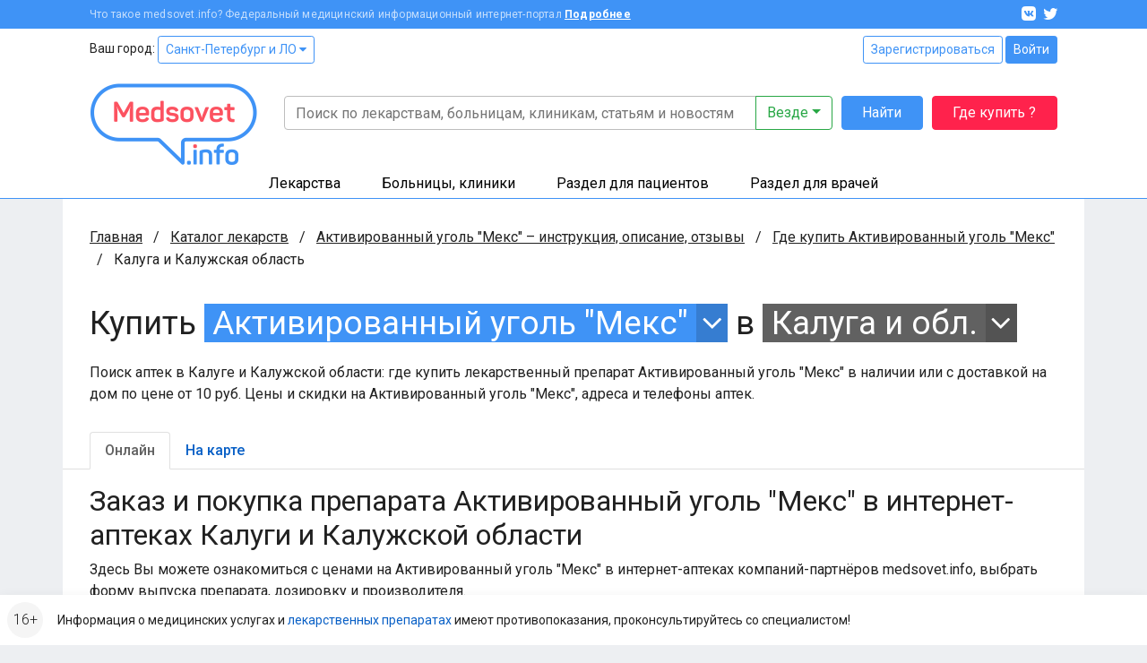

--- FILE ---
content_type: text/html; charset=UTF-8
request_url: https://www.medsovet.info/kaluga/herb-buy/352
body_size: 16445
content:
<!DOCTYPE html>
<html lang="ru">
<head>
	<meta charset="utf-8">
	<meta http-equiv="X-UA-Compatible" content="IE=edge">
	<meta name="viewport" content="width=device-width, initial-scale=1, shrink-to-fit=no">
	<meta name="csrf-token" id="csrf" content="hCSp0uEKxnDm9XSiF50SxogqAJiyrQkxtTlwnmDL">
	<meta name="theme-color" content="#3f93f6">
	<title>Где купить Активированный уголь &quot;Мекс&quot; в аптеках Калуги и Калужской области в интернете онлайн, цена</title>
	<meta property="og:title" content="Где купить Активированный уголь &quot;Мекс&quot; в аптеках Калуги и Калужской области в интернете онлайн, цена">
			<meta name="description" content="Поиск аптек в Калуге и Калужской области: где купить лекарственный препарат Активированный уголь &quot;Мекс&quot; в наличии или с доставкой на дом по цене от 10 руб. Цены и скидки на Активированный уголь &quot;Мекс&quot;, адреса и телефоны аптек.">
		<meta property="og:description" content="Поиск аптек в Калуге и Калужской области: где купить лекарственный препарат Активированный уголь &quot;Мекс&quot; в наличии или с доставкой на дом по цене от 10 руб. Цены и скидки на Активированный уголь &quot;Мекс&quot;, адреса и телефоны аптек.">
		<meta property="og:image" content="https://clinics.medsovet.info/img/logo.png">
			<meta property="og:url" content="https://www.medsovet.info/kaluga/herb-buy/352">
		<meta property="og:type" content="website">
	<meta property="og:site_name" content="Medsovet.info" />
	<meta property="og:locale" content="ru_RU" />
			
	<link rel="preconnect" href="https://mdapp.ru">
	<link rel="preconnect" href="https://www.googletagmanager.com">
	<link rel="preconnect" href="https://www.google-analytics.com">
	<link rel="preconnect" href="https://yastatic.net">
	<link rel="preconnect" href="https://mc.yandex.ru">
	<link rel="preconnect" href="https://an.yandex.ru">
	<link rel="preconnect" href="https://avatars.mds.yandex.net">
    <link rel="preconnect" href="https://fonts.googleapis.com">
    <link rel="preconnect" href="https://fonts.gstatic.com" crossorigin>

	<link rel="icon" type="image/png" href="https://clinics.medsovet.info/storage/favicon-16.png" sizes="16x16">
	<link rel="icon" type="image/png" href="https://clinics.medsovet.info/storage/favicon-32.png" sizes="32x32">
	<link rel="icon" type="image/png" href="https://clinics.medsovet.info/storage/favicon-96.png" sizes="96x96">
	<link rel="icon" type="image/png" href="https://clinics.medsovet.info/storage/favicon-128.png" sizes="128x128">
	<link rel="icon" type="image/png" href="https://clinics.medsovet.info/storage/favicon-192.png" sizes="192x192">
	<link rel="icon" href="https://clinics.medsovet.info/favicon.svg" type="image/svg+xml">

	<link rel="manifest" href="https://www.medsovet.info/manifest.json">

    <link href="https://fonts.googleapis.com/css2?family=Roboto:wght@300;400;500;700&display=swap" rel="stylesheet">
    <link href="https://clinics.medsovet.info/css/app.css?h=faba7b3f1f" rel="stylesheet">
    <link href="https://clinics.medsovet.info/css/app.sm.css?h=bcc1e1250b" rel="stylesheet" media="screen and (min-width: 576px)">
    <link href="https://clinics.medsovet.info/css/app.md.css?h=1fbf3d8347" rel="stylesheet" media="screen and (min-width: 768px)">
    <link href="https://clinics.medsovet.info/css/app.lg.css?h=3289d5ae62" rel="stylesheet" media="screen and (min-width: 992px)">
    <link href="https://clinics.medsovet.info/css/app.xl.css?h=194127782d" rel="stylesheet" media="screen and (min-width: 1200px)">
    <link href="https://clinics.medsovet.info/css/app.xxl.css?h=1233c86603" rel="stylesheet" media="screen and (min-width: 1400px)">
    <link href="https://clinics.medsovet.info/css/app.print.css?h=4c909ef824" rel="stylesheet" media="print">

    <link href="https://clinics.medsovet.info/css/vendor.css?h=f81ceaa940" rel="stylesheet" media="all">
	
	

    
</head>
	<body class="body">
	
	
			<script async src="https://www.googletagmanager.com/gtag/js?id=UA-35951298-1"></script>
<script>
	window.dataLayer = window.dataLayer || [];
	function gtag(){dataLayer.push(arguments);}
	gtag('js', new Date());

    
	gtag('config', 'UA-35951298-1', {"region":2});
    </script>


<script type="text/javascript" >
	window.dataLayer = window.dataLayer || [];
    (function(m,e,t,r,i,k,a){m[i]=m[i]||function(){(m[i].a=m[i].a||[]).push(arguments)};m[i].l=1*new Date();k=e.createElement(t),a=e.getElementsByTagName(t)[0],k.async=1,k.src=r,a.parentNode.insertBefore(k,a)})(window, document, "script", "https://mc.yandex.ru/metrika/tag.js", "ym");ym(8134843, "init", {"clickmap":true,"trackLinks":true,"accurateTrackBounce":true,"ecommerce":true,"params":{"geo":1480},"userParams":[]});
</script>
<noscript><div><img src="https://mc.yandex.ru/watch/8134843" style="position:absolute; left:-9999px;" alt="" /></div></noscript>

	
	
                        


	

    <div class="mheader">
    <div class="mheader__top container">
        <div class="mheader__inner">
            <div class="mheader__logo">
                <a href="https://www.medsovet.info">
                    <svg viewBox="0 0 130 16" width="130" height="16">
                        <path id="logo" d="M13.5.6c.5 0 .7.2.7.7V15c0 .5-.2.7-.7.7h-1.1c-.5 0-.7-.2-.7-.7V8.5c0-1.3.2-2.7.5-4.2H12c-.4 1.2-1 2.5-1.7 3.9l-2.1 3.7c-.2.3-.5.5-.8.5h-.7c-.4 0-.6-.1-.8-.5L3.8 8.1C3.1 7 2.6 5.7 2.2 4.3H2c.3 1.4.4 2.9.4 4.2V15c0 .5-.2.7-.7.7h-1c-.5 0-.7-.2-.7-.7V1.4C0 .9.2.7.7.7h.9c.6 0 .8.1 1 .6L7 9.2l4.4-7.9c.3-.5.4-.6 1-.6h1.1zM16.4 9c0-3 1.7-4.6 4.9-4.6s4.9 1.8 4.9 4.4v1.3c0 .6-.3.9-1 .9h-6.4v.8c0 1.4.9 2.1 2.4 2.1 1.2 0 2-.4 2.5-1.1.3-.5.6-.5 1.1-.3l.7.4c.5.2.6.6.3 1.1-.8 1.4-2.3 2-4.6 2-3.3 0-4.9-1.8-4.9-4.5V9zm7.3-.4c0-1.4-.8-2.2-2.4-2.2-1.6 0-2.5.8-2.5 2.2v.5h4.9v-.5zm4.1.2c0-2.9 1.5-4.4 4.4-4.4.7 0 1.5.1 2.5.3v-4c0-.5.1-.7.6-.7h1.2c.5 0 .7.2.7.7v13.5c0 .7-.2.9-.8 1.2-1.2.4-2.5.7-4 .7-3.1 0-4.6-1.4-4.6-4.3v-3zm6.9-1.9c-.8-.2-1.5-.3-2.1-.3-1.6 0-2.4.7-2.4 2.2v2.8c0 1.4.8 2.1 2.4 2.1.7 0 1.4-.1 1.9-.2.1 0 .2-.1.2-.2V6.9zm9.1-2.5c2.3 0 3.8.8 4.5 2.3.2.4.1.7-.3 1L47 8c-.5.2-.6.1-.9-.3-.4-.7-1.1-1.1-2.3-1.1-1.3 0-2 .4-2 1.1 0 .9.6 1.1 2.5 1.3 2.9.3 4.3 1 4.3 3.4 0 2.1-1.6 3.5-4.6 3.5-2.5 0-4.1-.8-4.7-2.6-.2-.4 0-.7.4-.9l1-.3c.4-.2.7-.1.9.4.3.8 1.1 1.2 2.4 1.2 1.5 0 2.2-.4 2.2-1.2 0-.9-.7-1.2-2.5-1.4-1-.1-1.6-.2-2.4-.5-.4-.1-.7-.3-1-.6-.5-.4-.9-1.3-.9-2.3 0-2 1.5-3.3 4.4-3.3zm6.1 4.2c0-2.6 1.8-4.2 4.9-4.2 3.1 0 4.9 1.6 4.9 4.2v3.1c0 2.6-1.8 4.2-4.9 4.2-3.1 0-4.9-1.6-4.9-4.2V8.6zm7.3 0c0-1.3-.9-2-2.4-2s-2.4.7-2.4 2v3.1c0 1.3.9 2 2.4 2s2.4-.7 2.4-2V8.6zm13.1-3.9c.7 0 .8.1.5.7L67 15.1c-.1.4-.4.6-.9.6h-.7c-.4 0-.7-.2-.9-.6l-3.9-9.6c-.2-.6-.1-.8.5-.8h.9c.8 0 1 .1 1.2.7l2 5.1c.3.8.5 1.7.6 2.1v.2h.1s.3-1.3.6-2.2l1.9-5.1c.2-.5.4-.7 1.2-.7h.7zM71.7 9c0-3 1.7-4.6 4.9-4.6s4.9 1.8 4.9 4.4v1.3c0 .6-.3.9-1 .9h-6.4v.8c0 1.4.9 2.1 2.4 2.1 1.2 0 2-.4 2.5-1.1.3-.5.6-.5 1.1-.3l.7.4c.5.2.6.6.3 1.1-.8 1.4-2.3 2-4.6 2-3.3 0-4.9-1.8-4.9-4.5V9zm7.3-.4c0-1.4-.8-2.2-2.4-2.2-1.6 0-2.5.8-2.5 2.2v.5H79v-.5zm7.2-6.4c.5 0 .7.1.7.6v1.9h2.4c.5 0 .7.1.7.6v1c0 .5-.2.7-.7.7h-2.4v4.3c0 1 .2 1.7.5 2 .3.3 1 .5 1.9.5.5 0 .7.1.7.7v1c0 .5-.2.7-.7.7-1.8.1-3-.3-3.7-.9-.7-.7-1.1-1.9-1.1-3.7V7H83c-.5 0-.6-.2-.6-.7v-1c0-.5.1-.6.6-.6h1.5V2.8c0-.5.2-.6.7-.6h1zm6.6 10.7c1 0 1.4.3 1.4 1.4v.2c0 1-.3 1.4-1.4 1.4h-.1c-1 0-1.4-.3-1.4-1.4v-.2c0-1 .3-1.4 1.4-1.4h.1zM97.7.6c1 0 1.3.3 1.3 1.3v.2c0 1-.3 1.3-1.3 1.3h-.1c-1 0-1.3-.3-1.3-1.3v-.2c0-1 .3-1.3 1.3-1.3h.1zm.5 4.1c.5 0 .7.1.7.6V15c0 .5-.2.7-.7.7H97c-.5 0-.6-.2-.6-.7V5.3c0-.5.1-.6.6-.6h1.2zm8-.3c3 0 4.4 1.5 4.4 4.3V15c0 .5-.2.7-.7.7h-1.2c-.5 0-.6-.2-.6-.7V8.7c0-1.4-.8-2.1-2.3-2.1-.7 0-1.4.1-2 .3-.1 0-.1.1-.1.2V15c0 .5-.1.7-.6.7h-1.2c-.5 0-.7-.2-.7-.7V6.3c0-.7.1-.9.8-1.2 1.3-.5 2.6-.7 4.2-.7zM118.7 0c.5 0 .7.2.7.7v.9c0 .5-.2.7-.7.7-1.8 0-2.4.6-2.4 2.2v.2h2.4c.5 0 .6.1.6.6v1c0 .5-.1.7-.6.7h-2.4v8c0 .5-.1.7-.7.7h-1.1c-.5 0-.7-.2-.7-.7V7h-1.3c-.5 0-.6-.2-.6-.7v-1c0-.5.1-.6.6-.6h1.3v-.2c0-2.9 1.5-4.4 4.6-4.5h.3zm1.6 8.6c0-2.6 1.8-4.2 4.9-4.2 3.1 0 4.9 1.6 4.9 4.2v3.1c0 2.6-1.8 4.2-4.9 4.2-3.1 0-4.9-1.6-4.9-4.2V8.6zm7.2 0c0-1.3-.9-2-2.4-2s-2.4.7-2.4 2v3.1c0 1.3.9 2 2.4 2s2.4-.7 2.4-2V8.6z"/>
                    </svg>
                </a>
            </div>
            <div class="mheader__category"></div>
            <div class="mheader__burger">
                
                <button  data-toggle="modal" data-target="#mobile_nav"><i></i></button>
            </div>
        </div>
    </div>
    <div class="header-mobile-search container">
        <form autocomplete="off" action="https://www.medsovet.info/globalsearch" method="get" id="mobile_search" enctype="text/plain">
            <input type="search" name="query" class="header-mobile-search_input" placeholder="Поиск по сайту" value="" id="mobileSearchFocus">
            <button type="submit"></button>
        </form>

    </div>
    <div class="header-mobile-search_result"></div>

</div>

<div class="modal fade right" tabindex="-1" role="dialog" aria-hidden="true" id="mobile_nav">
	<div class="modal-dialog" role="document">
		<div class="modal-content rounded-0 border-0">
			<div class="modal-header align-items-center">
				<a href="//www.medsovet.info"><div class="mlogo m-0"></div></a>
				<button type="button" class="close p-2" data-dismiss="modal" aria-label="Close">
					<i class="icon icon-x icon-x1"></i>
				</button>
			</div>
			<div class="modal-header">
				<div class="flex-grow-1">
											<div class="form-row">
							<div class="col"><a href="https://www.medsovet.info/login" class="btn btn-outline-blue btn-sm btn-block">Войти</a></div>
							<div class="col"><a href="https://www.medsovet.info/registration" class="btn btn-outline-blue btn-sm btn-block">Регистрация</a></div>
						</div>
														</div>
			</div>
			<div class="modal-body">

				<ul class="nav-tree mb-3" role="navigation">
					<li>
						<a href="#mob_hn_herb" class="nav-tree__collapse collapsed" role="button" data-toggle="collapse" aria-expanded="false" aria-controls="mob_hn_herb">Лекарства</a>
						<ul class="collapse" id="mob_hn_herb">
							<li><a class="nav-tree__link" href="https://www.medsovet.info/herb_list" rel="nofollow">Поиск лекарств</a></li>
							<li><a class="nav-tree__link" href="https://www.medsovet.info/spb/herb-buy">Купить лекарства</a></li>
							<li><a class="nav-tree__link" href="https://www.medsovet.info/herb_list/biologicheski-aktivnyye-dobavki">Бады</a></li>
							<li><a class="nav-tree__link" href="https://www.medsovet.info/herb_list/fitopreparaty">Фитопрепараты</a></li>
							<li><a class="nav-tree__link" href="https://www.medsovet.info/herb_list/other-items">Прочие товары</a></li>
						</ul>
					</li>
					<li>
						<a href="#mob_hn_clinics" class="nav-tree__collapse collapsed" role="button" data-toggle="collapse" aria-expanded="false" aria-controls="mob_hn_clinics">Больницы, клиники</a>
						<ul class="collapse" id="mob_hn_clinics">
							<li><a class="nav-tree__link" href="https://clinics.medsovet.info/spb" rel="nofollow">Главная страница раздела</a></li>
							<li><a class="nav-tree__link" href="https://clinics.medsovet.info">Все регионы</a></li>
							<li><a class="nav-tree__link" href="https://clinics.medsovet.info/akcii-klinik">Акции клиник</a></li>
							<li><a class="nav-tree__link" rel="nofollow" href="https://clinics.medsovet.info/spb/map">Клиники на карте</a></li>
							<li><a class="nav-tree__link" href="https://www.medsovet.info/3d">3D-туры</a></li>
							
						</ul>
					</li>
					<li>
						<a class="nav-tree__collapse collapsed" href="#mob_hn_patients" role="button" data-toggle="collapse" aria-expanded="false" aria-controls="mob_hn_patients">Раздел для пациентов</a>
						<ul class="collapse" id="mob_hn_patients">
							<li><a class="nav-tree__link" href="https://www.medsovet.info/patientspage" rel="nofollow">Главная страница раздела</a></li>
							<li><a class="nav-tree__link" href="https://www.medsovet.info/doctor_list">Врачи</a></li>
							<li><a class="nav-tree__link" href="https://www.medsovet.info/forum/board_159">Консультации</a></li>
							<li><a class="nav-tree__link" href="https://www.medsovet.info/sickness_list">Болезни</a></li>
							<li><a class="nav-tree__link" href="https://www.medsovet.info/news">Новости</a></li>
							<li><a class="nav-tree__link" href="https://www.medsovet.info/articles">Статьи</a></li>
							<li><a class="nav-tree__link" href="https://www.medsovet.info/forum">Форум</a></li>
						</ul>
					</li>
					<li>
						<a class="nav-tree__collapse collapsed" href="#mob_hn_doc" role="button" data-toggle="collapse" aria-expanded="false" aria-controls="mob_hn_doc">Раздел для врачей</a>
						<ul class="collapse" id="mob_hn_doc">
							<li><a class="nav-tree__link" href="https://www.medsovet.info/doctorspage" rel="nofollow">Главная страница раздела</a></li>
							<li><a class="nav-tree__link" href="https://www.medsovet.info/obuchenie">Обучение</a></li>
							<li><a class="nav-tree__link" href="https://www.medsovet.info/conference">Календарь конференций</a></li>
							<li><a class="nav-tree__link" href="https://www.medsovet.info/auth/login" rel="nofollow">Личный кабинет</a></li>
							<li><a class="nav-tree__link" href="https://www.medsovet.info/herb_list" rel="nofollow">Лекарства и МНН</a></li>
							<li><a class="nav-tree__link" href="https://www.medsovet.info/sickness_list" rel="nofollow">МКБ-10</a></li>
							<li><a class="nav-tree__link" href="https://www.medsovet.info/news/doctors" title="Новости для врачей">Новости</a></li>
							<li><a class="nav-tree__link" href="https://www.medsovet.info/articles/doctors" title="Статьи для врачей">Статьи</a></li>
							<li><a class="nav-tree__link" href="https://www.medsovet.info/rabota">Работа</a></li>
							<li><a class="nav-tree__link" href="https://www.medsovet.info/association_list">Ассоциации</a></li>
							<li><a class="nav-tree__link" href="https://www.medsovet.info/forum/board_65575" rel="nofollow">Закрытый форум</a></li>
						</ul>
					</li>
						
				</ul>

				<div class="alert alert-light small"> Информация о медицинских услугах и <a href="https://www.medsovet.info/herb_list" rel="nofollow">лекарственных препаратах</a> имеют <a href="https://www.medsovet.info/herb_list" rel="nofollow">противопоказания, проконсультируйтесь со специалистом!</a> </div>

				<div class="p-3 text-white bg-pink rounded d-flex flex-column justify-content-center">
					
					
					
					
					<b class="text-uppercase text-center pb-2">ГДЕ КУПИТЬ ЛЕКАРСТВО?</b>
					<a href="https://www.medsovet.info/herb-buy" class="btn btn-outline-while"
					   onclick="yaCounter8134843.params({ btn: { header_herb_buy:'mob'}})">Узнать подробнее</a>

				</div>

			</div>
		</div>
	</div>
	
</div><div class="modal fade" tabindex="-1" role="dialog" aria-hidden="true" id="mobileSearch">
	<div class="modal-dialog" role="document">
		<div class="modal-content rounded-0 border-0">
            <div class="modal-header align-items-center">
                <span class="modal-title font-weight-bold text-uppercase h5">Поиск по сайту</span>
                <button type="button" class="close p-2" data-dismiss="modal" aria-label="Close">
                    <i class="icon icon-x icon-x1"></i>
                </button>
            </div>
            <form autocomplete="off" action="https://www.medsovet.info/globalsearch" method="get" enctype="text/plain" class="modal-header position-sticky bg-white" style="top: 0; z-index: 1">
                <input type="hidden" name="_token" value="hCSp0uEKxnDm9XSiF50SxogqAJiyrQkxtTlwnmDL">                <input type="search" name="query" class="form-control" placeholder="Поиск по сайту" id="mobileSearchInput">
            </form>
			<div class="modal-body mobile-search-result"></div>
		</div>
	</div>
</div>
<header class="header">
    <div class="topbar">
        <div class="container">
            <div class="topbar__inn">
                <div class="topbar__text">
                    <span>Что такое medsovet.info? Федеральный медицинский информационный интернет-портал</span> <a href="https://www.medsovet.info/about">Подробнее</a>
                </div>
                <div class="topbar__soc">
                    <a href="https://vk.com/medsovet"><i class="icon-vk"></i></a>
                    
                    <a href="https://instagram.com/Medsovet.info"><i class="icon-twitter"></i></a>
                </div>
            </div>
        </div>
    </div>
    <div class="header__inn">
        <div class="container header__top--container">
            <div class="header__top row">
                <div class="col">
                    Ваш город: <a class="btn btn-sm btn-outline-primary" id="change_city" href="#">Санкт-Петербург и ЛО
 <i class="fa fa-caret-down"></i></a>
                </div>
                <div class="col-auto">
                    						<div class="">
							<a href="https://www.medsovet.info/registration" class="btn btn-sm btn-outline-primary">Зарегистрироваться</a>
							<a href="https://www.medsovet.info/login" class="btn btn-sm btn-primary">Войти</a>
						</div>

                                    </div>
            </div>
            <div class="header__bottom">
                <div class="header__logo">
                    <a href="https://www.medsovet.info">
                        <div class="logo"> <img src="https://clinics.medsovet.info/img/logo.png"> </div>
                    </a>
                </div>
                <div class="header__main">
                    <div class="header__search" id="global-search">
                        <div class="header__search-input">
                            <form action="https://www.medsovet.info/globalsearch" method="get" class="position-relative" id="global_search" enctype="text/plain">
                                <div class="input-group">
                                    <input type="text" class="form-control" name="query" autocomplete="off" placeholder="Поиск по лекарствам, больницам, клиникам, статьям и новостям" value="">

                                    <div class="input-group-append">
                                        <button type="button" class="btn btn-outline-success dropdown-toggle" data-toggle="dropdown" aria-haspopup="true" aria-expanded="false">
                                            Везде
                                        </button>
                                        <div class="dropdown-menu dropdown-menu-right p-3">
                                            <div class="custom-controls-stacked">

                                                                                                    <div class="custom-control custom-radio">
                                                        <input type="radio" id="search_type_0" name="type" class="custom-control-input" value="0" checked>
                                                        <label class="custom-control-label" for="search_type_0">Везде</label>
                                                    </div>
                                                                                                    <div class="custom-control custom-radio">
                                                        <input type="radio" id="search_type_1" name="type" class="custom-control-input" value="1" >
                                                        <label class="custom-control-label" for="search_type_1">По мед. учреждениям</label>
                                                    </div>
                                                                                                    <div class="custom-control custom-radio">
                                                        <input type="radio" id="search_type_2" name="type" class="custom-control-input" value="2" >
                                                        <label class="custom-control-label" for="search_type_2">По МНН</label>
                                                    </div>
                                                                                                    <div class="custom-control custom-radio">
                                                        <input type="radio" id="search_type_3" name="type" class="custom-control-input" value="3" >
                                                        <label class="custom-control-label" for="search_type_3">По лекарствам</label>
                                                    </div>
                                                                                                    <div class="custom-control custom-radio">
                                                        <input type="radio" id="search_type_4" name="type" class="custom-control-input" value="4" >
                                                        <label class="custom-control-label" for="search_type_4">По новостям</label>
                                                    </div>
                                                                                                    <div class="custom-control custom-radio">
                                                        <input type="radio" id="search_type_5" name="type" class="custom-control-input" value="5" >
                                                        <label class="custom-control-label" for="search_type_5">По статьям</label>
                                                    </div>
                                                                                                    <div class="custom-control custom-radio">
                                                        <input type="radio" id="search_type_6" name="type" class="custom-control-input" value="6" >
                                                        <label class="custom-control-label" for="search_type_6">По болезням</label>
                                                    </div>
                                                                                                    <div class="custom-control custom-radio">
                                                        <input type="radio" id="search_type_7" name="type" class="custom-control-input" value="7" >
                                                        <label class="custom-control-label" for="search_type_7">По врачам</label>
                                                    </div>
                                                                                                    <div class="custom-control custom-radio">
                                                        <input type="radio" id="search_type_9" name="type" class="custom-control-input" value="9" >
                                                        <label class="custom-control-label" for="search_type_9">По форуму</label>
                                                    </div>
                                                                                            </div>
                                        </div>
                                    </div>
                                </div>
                                <div class="position-relative">
                                    <div class="header__search-result shadow">

                                    </div>
                                </div>
                            </form>
                        </div>
                        <div class="header__search-btn">
                            <button class="btn btn-primary" type="submit" form="global_search">Найти</button>
                        </div>
                        <div class="header__search-btn hidden-md">
                            
                               
                                
                            <a href="https://www.medsovet.info/herb-buy" onclick="yaCounter8134843.params({ btn: { header_herb_buy:'mob'}})" class="btn btn-red">Где купить ?</a>
                        </div>
                    </div>
                    
                </div>
            </div>
        </div>
        <div class="header__catalog">
            <div class="catalog">
                <div class="container">
                    <ul>
                        <li class="catalog__herb" data="ms-herb">
                            <div data="herb" class="catalog__block">
                                <a href="https://www.medsovet.info/herb_list">Лекарства</a>
                            </div>
                            <div class="catalog__sub">
                                <div class="catalog__sub-inn">
                                    <div class="row">
                                        <div class="catalog__dib col-12 col-xl-6">
                                            <ul class="catalog__listill">
                                                <li>
                                                    <a href="https://www.medsovet.info/herb_list" rel="nofollow">
                                                        <div class="catalog__listill-icon"> <span class="picon picon-pills"></span> </div>
                                                        <div class="catalog__listill-text">Поиск по лекарствам</div>
                                                    </a>
                                                </li>
                                                <li>
                                                    <a href="https://www.medsovet.info/herb_list#mnn">
                                                        <div class="catalog__listill-icon"> <span class="picon picon-loupe"></span> </div>
                                                        <div class="catalog__listill-text">Поиск по МНН</div>
                                                    </a>
                                                </li>
                                                <li>
                                                    <a href="https://www.medsovet.info/spb/herb-buy" rel="nofollow">
                                                        <div class="catalog__listill-icon"> <span class="picon picon-location"></span> </div>
                                                        <div class="catalog__listill-text">Найти аптеку</div>
                                                    </a>
                                                </li>
                                            </ul>
                                        </div>
                                        <div class="col-12 col-xl-6">
                                            <div class="catalog__list">
                                                <ul>
                                                    <li><a href="https://www.medsovet.info/herb_list" rel="nofollow">Главная страница раздела</a></li>
                                                    <li><a href="https://www.medsovet.info/herb_list" rel="nofollow">Мед. оборудование</a></li>
                                                    <li><a href="https://www.medsovet.info/herb_list/biologicheski-aktivnyye-dobavki">Бады</a></li>
                                                </ul>
                                                <ul>
                                                    <li><a href="https://www.medsovet.info/herb_list/fitopreparaty">Фитопрепараты</a></li>
                                                    <li><a href="https://www.medsovet.info/herb_list/other-items">Прочие товары</a></li>
                                                </ul>
                                            </div>
                                        </div>
                                    </div>
                                </div>
                            </div>
                        </li>
                        <li class="catalog__hosp " data="ms-hosp">
                            <div data="hosp" class="catalog__block"><a href="https://clinics.medsovet.info/spb">Больницы, клиники</a> </div>
                            <div class="catalog__sub">
                                <div class="catalog__sub-inn">
                                    <div class="row">
                                        <div class="catalog__dib col-12 col-xl-6">
                                            <ul class="catalog__listill">
                                                <li>
                                                    <a href="https://www.medsovet.info/stock">
                                                        <div class="catalog__listill-icon"> <span class="picon picon-gift"></span> </div>
                                                        <div class="catalog__listill-text">Акции клиник</div>
                                                    </a>
                                                </li>
                                                <li>
                                                    <a href="https://clinics.medsovet.info/spb/map" rel="nofollow">
                                                        <div class="catalog__listill-icon"> <span class="picon picon-location"></span> </div>
                                                        <div class="catalog__listill-text">Клиники на карте</div>
                                                    </a>
                                                </li>
                                                <li>
                                                    <a href="https://www.medsovet.info/3d">
                                                        <div class="catalog__listill-icon"> <span class="picon picon-d360"></span> </div>
                                                        <div class="catalog__listill-text">3D-туры</div>
                                                    </a>
                                                </li>
                                            </ul>
                                        </div>
                                        <div class="col-12 col-xl-6">
                                            <div class="catalog__list">
                                                <ul>
                                                    <li><a href="https://clinics.medsovet.info/spb" rel="nofollow">Главная страница раздела</a></li>
                                                    <li><a href="https://clinics.medsovet.info/spb/rodilnye_doma">Родильные дома</a> </li>
                                                    <li><a href="https://clinics.medsovet.info/spb/zhenskie_konsultacii">Женские
                                                            консультации</a></li>
                                                </ul>
                                                <ul>
                                                    <li><a href="https://clinics.medsovet.info/spb/bolnicy">Больницы</a></li>
                                                    <li><a href="https://clinics.medsovet.info/spb/polikliniki">Поликлиники</a></li>
                                                    <li><a href="https://clinics.medsovet.info/spb/stomatologii">Стоматологии</a></li>
                                                </ul>
                                                <ul>
                                                    <li><a href="https://clinics.medsovet.info">Все регионы</a></li>
                                                    
                                                </ul>
                                            </div>
                                        </div>
                                    </div>
                                </div>
                            </div>
                        </li>
                        <li class="catalog__pati" data="ms-pati">
                            <div data="pati" class="catalog__block"><a href="https://www.medsovet.info/patientspage">Раздел для пациентов</a> </div>
                            <div class="catalog__sub">
                                <div class="catalog__sub-inn">
                                    <div class="row">
                                        <div class="catalog__dib col-12 col-xl-6">
                                            <ul class="catalog__listill">
                                                
                                                <li>
                                                    <a href="https://www.medsovet.info/doctor_list">
                                                        <div class="catalog__listill-icon"> <span class="picon picon-doctor"></span> </div>
                                                        <div class="catalog__listill-text">Врачи</div>
                                                    </a>
                                                </li>
                                                <li>
                                                    <a href="https://www.medsovet.info/forum/board_159">
                                                        <div class="catalog__listill-icon"> <span class="picon picon-comment"></span> </div>
                                                        <div class="catalog__listill-text">Консультации</div>
                                                    </a>
                                                </li>
                                            </ul>
                                        </div>
                                        <div class="col-12 col-xl-6">
                                            <div class="catalog__list">
                                                <ul>
                                                    <li><a href="https://www.medsovet.info/patientspage" rel="nofollow">Главная страница раздела</a></li>
                                                    <li><a href="https://www.medsovet.info/3d" rel="nofollow">3D туры</a></li>
                                                    <li><a href="https://www.medsovet.info/sickness_list">Болезни</a></li>
                                                </ul>
                                                <ul>
                                                    <li><a href="https://www.medsovet.info/news">Новости</a></li>
                                                    <li><a href="https://www.medsovet.info/articles">Статьи</a></li>
                                                    <li><a href="https://www.medsovet.info/forum">Форум</a></li>
                                                </ul>
                                                <ul>
                                                    <li><a href="https://clinics.medsovet.info/akcii-klinik" rel="nofollow">Акции</a></li>
                                                </ul>
                                            </div>
                                        </div>
                                    </div>
                                </div>
                            </div>
                        </li>
                        <li class="catalog__doct" data="ms-doct">
                            <div data="doct" class="catalog__block"><a href="https://www.medsovet.info/doctorspage">Раздел для врачей</a> </div>
                            <div class="catalog__sub">
                                <div class="catalog__sub-inn">
                                    <div class="row">
                                        <div class="catalog__dib col-12 col-xl-6">
                                            <ul class="catalog__listill">
                                                <li>
                                                    <a href="https://www.medsovet.info/obuchenie">
                                                        <div class="catalog__listill-icon"> <span class="picon picon-education"></span> </div>
                                                        <div class="catalog__listill-text">Обучение</div>
                                                    </a>
                                                </li>
                                                <li>
                                                    <a href="https://www.medsovet.info/conference">
                                                        <div class="catalog__listill-icon"> <span class="picon picon-calendar"></span> </div>
                                                        <div class="catalog__listill-text">Календарь конференций</div>
                                                    </a>
                                                </li>
                                                <li>
                                                    <a href="https://www.medsovet.info/auth/login" rel="nofollow">
                                                        <div class="catalog__listill-icon"> <span class="picon picon-in"></span> </div>
                                                        <div class="catalog__listill-text">Личный кабинет</div>
                                                    </a>
                                                </li>
                                            </ul>
                                        </div>
                                        <div class="col-12 col-xl-6">
                                            <div class="catalog__list">
                                                <ul>
                                                    <li><a href="https://www.medsovet.info/doctorspage" rel="nofollow">Главная страница раздела</a></li>
                                                    <li><a href="https://www.medsovet.info/herb_list" rel="nofollow">Лекарства и МНН</a></li>
                                                    <li><a href="https://www.medsovet.info/sickness_list" rel="nofollow">МКБ-10</a></li>
                                                </ul>
                                                <ul>
                                                    <li><a href="https://www.medsovet.info/news/doctors" title="Новости для врачей">Новости</a></li>
                                                    <li><a href="https://www.medsovet.info/articles/doctors" title="Статьи для врачей">Статьи</a></li>
                                                    <li><a href="https://www.medsovet.info/rabota">Работа</a></li>
                                                </ul>
                                                <ul>
                                                    <li><a href="https://www.medsovet.info/association_list">Ассоциации</a></li>
                                                    <li><a href="https://www.medsovet.info/forum/board_65575" rel="nofollow">Закрытый форум</a></li>
                                                </ul>
                                            </div>
                                        </div>
                                    </div>
                                </div>
                            </div>
                        </li>
                    </ul>
                </div>
            </div>
        </div>
    </div>
</header>
                    <div class="main">
            <div class="container bg-white">
                <div class="coll__content">
                        <div class="coll__content--left">
    
                <ul class="breadcrumbs" itemscope itemtype="http://schema.org/BreadcrumbList">
						<li class="breadcrumbs__item" itemprop="itemListElement" itemscope itemtype="http://schema.org/ListItem">
				<a href="https://www.medsovet.info" class="breadcrumbs__link" itemprop="item" title="Главная">Главная</a>
				<meta itemprop="name" content="Главная" />
				<meta itemprop="position" content="1" />
			</li>
								<li class="breadcrumbs__item" itemprop="itemListElement" itemscope itemtype="http://schema.org/ListItem">
				<a href="https://www.medsovet.info/herb_list" class="breadcrumbs__link" itemprop="item" title="Каталог лекарств">Каталог лекарств</a>
				<meta itemprop="name" content="Каталог лекарств" />
				<meta itemprop="position" content="2" />
			</li>
								<li class="breadcrumbs__item" itemprop="itemListElement" itemscope itemtype="http://schema.org/ListItem">
				<a href="https://www.medsovet.info/herb/352" class="breadcrumbs__link" itemprop="item" title="Активированный уголь &quot;Мекс&quot; – инструкция, описание, отзывы">Активированный уголь &quot;Мекс&quot; – инструкция, описание, отзывы</a>
				<meta itemprop="name" content="Активированный уголь &quot;Мекс&quot; – инструкция, описание, отзывы" />
				<meta itemprop="position" content="3" />
			</li>
								<li class="breadcrumbs__item" itemprop="itemListElement" itemscope itemtype="http://schema.org/ListItem">
				<a href="https://www.medsovet.info/herb-buy/352" class="breadcrumbs__link" itemprop="item" title="Где купить Активированный уголь &quot;Мекс&quot;">Где купить Активированный уголь &quot;Мекс&quot;</a>
				<meta itemprop="name" content="Где купить Активированный уголь &quot;Мекс&quot;" />
				<meta itemprop="position" content="4" />
			</li>
								<li class="breadcrumbs__item">
				<span class="breadcrumbs__current" title="Калуга и Калужская область">Калуга и Калужская область</span>
			</li>
			</ul>
    <div class="page-header">
        <h1 style="line-height: 1.5;" class="display-4">Купить <span class="d-inline bg-primary herb-buy-select-btn"
                                                                     role="button" data-toggle="modal"
                                                                     data-target="#modal_search_herb_buy">Активированный уголь &quot;Мекс&quot;<i></i></span>
            в <span class="d-inline bg-secondary herb-buy-select-btn" role="button" data-toggle="modal"
                    data-target="#modal_region_herb_buy" aria-haspopup="true" aria-expanded="false">Калуга и обл.<i></i></span>
        </h1>
        <p class="d-none d-sm-block">Поиск аптек в Калуге и Калужской области: где купить лекарственный препарат Активированный уголь &quot;Мекс&quot; в наличии или с доставкой на дом по цене от 10 руб. Цены и скидки на Активированный уголь &quot;Мекс&quot;, адреса и телефоны аптек.</p>
    </div>

    <div class="modal fade" id="modal_search_herb_buy" tabindex="-1" role="dialog" aria-hidden="true">
        <div class="modal-dialog modal-dialog-scrollable" role="document">
            <div class="modal-content position-relative">
                <div class="modal-header align-items-center">
                    <h5 class="modal-title font-weight-normal" id="exampleModalLabel">Поиск лекарств</h5>
                    <button type="button" class="close" data-dismiss="modal" aria-label="Close">
                        <span class="btn-close"></span>
                    </button>
                </div>
                <div class="modal-body p-0">
                    <form onsubmit="return false" class="list-group list-group-flush"
                          action="https://www.medsovet.info/herb-buy/search_herb">
                        <div class="list-group-item position-sticky" style="top: 0; z-index: 1">
                            <input type="search" name="query" class="form-control" autocomplete="off"
                                   id="input_search_herb"
                                   placeholder="Введите название лекарства...">
                        </div>
                        <div class="list-group-item text-center" id="input_search_herb_spinner" style="display: none">
                            <div class="spinner-border text-primary" role="status"></div>
                        </div>
                    </form>
                </div>
            </div>
        </div>
    </div>

    <div class="modal fade" id="modal_region_herb_buy" tabindex="-1" role="dialog" aria-hidden="true">
        <div class="modal-dialog modal-dialog-scrollable" role="document">
            <div class="modal-content position-relative">
                <div class="modal-header align-items-center">
                    <h5 class="modal-title font-weight-normal" id="exampleModalLabel">Выбор региона</h5>
                    <button type="button" class="close" data-dismiss="modal" aria-label="Close">
                        <span class="btn-close"></span>
                    </button>
                </div>
                <div class="modal-body p-0">
                    <div class="list-group list-group-flush">
                                                                                    <a class="list-group-item list-group-item-action"
                                   href="https://www.medsovet.info/msk/herb-buy/352">Москва и МО
</a>
                                                                                                                <a class="list-group-item list-group-item-action"
                                   href="https://www.medsovet.info/spb/herb-buy/352">Санкт-Петербург и ЛО
</a>
                                                                                                                <a class="list-group-item list-group-item-action"
                                   href="https://www.medsovet.info/maykop/herb-buy/352">Адыгея
</a>
                                                                                                                <a class="list-group-item list-group-item-action"
                                   href="https://www.medsovet.info/gorno-altaysk/herb-buy/352">Алтай
</a>
                                                                                                                <a class="list-group-item list-group-item-action"
                                   href="https://www.medsovet.info/blagoveschensk/herb-buy/352">Амурская область
</a>
                                                                                                                <a class="list-group-item list-group-item-action"
                                   href="https://www.medsovet.info/arhangelsk/herb-buy/352">Архангельск и обл.
</a>
                                                                                                                <a class="list-group-item list-group-item-action"
                                   href="https://www.medsovet.info/astrahan/herb-buy/352">Астрахань и обл.
</a>
                                                                                                                <a class="list-group-item list-group-item-action"
                                   href="https://www.medsovet.info/barnaul/herb-buy/352">Барнаул и Алтайский край
</a>
                                                                                                                <a class="list-group-item list-group-item-action"
                                   href="https://www.medsovet.info/belgorod/herb-buy/352">Белгород и обл.
</a>
                                                                                                                <a class="list-group-item list-group-item-action"
                                   href="https://www.medsovet.info/bryansk/herb-buy/352">Брянск и  обл.
</a>
                                                                                                                <a class="list-group-item list-group-item-action"
                                   href="https://www.medsovet.info/ulan-ude/herb-buy/352">Бурятия
</a>
                                                                                                                <a class="list-group-item list-group-item-action"
                                   href="https://www.medsovet.info/vladivostok/herb-buy/352">Владивосток и Приморский край
</a>
                                                                                                                <a class="list-group-item list-group-item-action"
                                   href="https://www.medsovet.info/vladimir/herb-buy/352">Владимир и обл.
</a>
                                                                                                                <a class="list-group-item list-group-item-action"
                                   href="https://www.medsovet.info/volgograd/herb-buy/352">Волгоград и обл.
</a>
                                                                                                                <a class="list-group-item list-group-item-action"
                                   href="https://www.medsovet.info/vologda/herb-buy/352">Вологда и обл.</a>
                                                                                                                <a class="list-group-item list-group-item-action"
                                   href="https://www.medsovet.info/voronej/herb-buy/352">Воронеж и обл.
</a>
                                                                                                                <a class="list-group-item list-group-item-action"
                                   href="https://www.medsovet.info/birobidjan/herb-buy/352">Еврейская АО
</a>
                                                                                                                <a class="list-group-item list-group-item-action"
                                   href="https://www.medsovet.info/ekaterinburg/herb-buy/352">Екатеринбург и обл.
</a>
                                                                                                                <a class="list-group-item list-group-item-action"
                                   href="https://www.medsovet.info/chita/herb-buy/352">Забайкальский край
</a>
                                                                                                                <a class="list-group-item list-group-item-action"
                                   href="https://www.medsovet.info/ivanovo/herb-buy/352">Иваново и обл.
</a>
                                                                                                                <a class="list-group-item list-group-item-action"
                                   href="https://www.medsovet.info/magas/herb-buy/352">Ингушетия
</a>
                                                                                                                <a class="list-group-item list-group-item-action"
                                   href="https://www.medsovet.info/irkutsk/herb-buy/352">Иркутск и обл.
</a>
                                                                                                                <a class="list-group-item list-group-item-action"
                                   href="https://www.medsovet.info/nalchik/herb-buy/352">Кабардино-Балкария
</a>
                                                                                                                <a class="list-group-item list-group-item-action"
                                   href="https://www.medsovet.info/kazan/herb-buy/352">Казань и Татарстан
</a>
                                                                                                                <a class="list-group-item list-group-item-action"
                                   href="https://www.medsovet.info/kaliningrad/herb-buy/352">Калининград и обл.
</a>
                                                                                                                <a class="list-group-item list-group-item-action"
                                   href="https://www.medsovet.info/elista/herb-buy/352">Калмыкия
</a>
                                                                                                                <b class="list-group-item text-pink">Калуга и обл.
</b>
                                                                                                                <a class="list-group-item list-group-item-action"
                                   href="https://www.medsovet.info/petropavlovsk-kamchatskiy/herb-buy/352">Камчатский край
</a>
                                                                                                                <a class="list-group-item list-group-item-action"
                                   href="https://www.medsovet.info/cherkessk/herb-buy/352">Карачаево-Черкессия
</a>
                                                                                                                <a class="list-group-item list-group-item-action"
                                   href="https://www.medsovet.info/kemerovo/herb-buy/352">Кемерово и область
</a>
                                                                                                                <a class="list-group-item list-group-item-action"
                                   href="https://www.medsovet.info/kirov/herb-buy/352">Киров и обл.
</a>
                                                                                                                <a class="list-group-item list-group-item-action"
                                   href="https://www.medsovet.info/kostroma/herb-buy/352">Кострома и  обл.
</a>
                                                                                                                <a class="list-group-item list-group-item-action"
                                   href="https://www.medsovet.info/krasnodar/herb-buy/352">Краснодарский край
</a>
                                                                                                                <a class="list-group-item list-group-item-action"
                                   href="https://www.medsovet.info/krasnoyarsk/herb-buy/352">Красноярский край
</a>
                                                                                                                <a class="list-group-item list-group-item-action"
                                   href="https://www.medsovet.info/kurgan/herb-buy/352">Курган и обл.
</a>
                                                                                                                <a class="list-group-item list-group-item-action"
                                   href="https://www.medsovet.info/kursk/herb-buy/352">Курск и обл.
</a>
                                                                                                                <a class="list-group-item list-group-item-action"
                                   href="https://www.medsovet.info/lipetsk/herb-buy/352">Липецк и обл.
</a>
                                                                                                                <a class="list-group-item list-group-item-action"
                                   href="https://www.medsovet.info/magadan/herb-buy/352">Магадан и обл.
</a>
                                                                                                                <a class="list-group-item list-group-item-action"
                                   href="https://www.medsovet.info/yoshkar-ola/herb-buy/352">Марий Эл
</a>
                                                                                                                <a class="list-group-item list-group-item-action"
                                   href="https://www.medsovet.info/murmansk/herb-buy/352">Мурманск и обл.
</a>
                                                                                                                <a class="list-group-item list-group-item-action"
                                   href="https://www.medsovet.info/naryan-mar/herb-buy/352">Ненецкий АО</a>
                                                                                                                <a class="list-group-item list-group-item-action"
                                   href="https://www.medsovet.info/nijniy-novgorod/herb-buy/352">Нижний Новгород и обл.
</a>
                                                                                                                <a class="list-group-item list-group-item-action"
                                   href="https://www.medsovet.info/velikiy-novgorod/herb-buy/352">Новгород и обл.
</a>
                                                                                                                <a class="list-group-item list-group-item-action"
                                   href="https://www.medsovet.info/novosibirsk/herb-buy/352">Новосибирск и обл.
</a>
                                                                                                                <a class="list-group-item list-group-item-action"
                                   href="https://www.medsovet.info/omsk/herb-buy/352">Омск и обл.
</a>
                                                                                                                <a class="list-group-item list-group-item-action"
                                   href="https://www.medsovet.info/orel/herb-buy/352">Орел и обл.
</a>
                                                                                                                <a class="list-group-item list-group-item-action"
                                   href="https://www.medsovet.info/orenburg/herb-buy/352">Оренбург и обл.
</a>
                                                                                                                <a class="list-group-item list-group-item-action"
                                   href="https://www.medsovet.info/penza/herb-buy/352">Пенза и обл.
</a>
                                                                                                                <a class="list-group-item list-group-item-action"
                                   href="https://www.medsovet.info/perm/herb-buy/352">Пермский край
</a>
                                                                                                                <a class="list-group-item list-group-item-action"
                                   href="https://www.medsovet.info/pskov/herb-buy/352">Псков и обл.
</a>
                                                                                                                <a class="list-group-item list-group-item-action"
                                   href="https://www.medsovet.info/mahachkala/herb-buy/352">Республика Дагестан
</a>
                                                                                                                <a class="list-group-item list-group-item-action"
                                   href="https://www.medsovet.info/petrozavodsk/herb-buy/352">Республика Карелия
</a>
                                                                                                                <a class="list-group-item list-group-item-action"
                                   href="https://www.medsovet.info/syiktyivkar/herb-buy/352">Республика Коми
</a>
                                                                                                                <a class="list-group-item list-group-item-action"
                                   href="https://www.medsovet.info/simferopol/herb-buy/352">Республика Крым</a>
                                                                                                                <a class="list-group-item list-group-item-action"
                                   href="https://www.medsovet.info/saransk/herb-buy/352">Республика Мордовия
</a>
                                                                                                                <a class="list-group-item list-group-item-action"
                                   href="https://www.medsovet.info/groznyiy/herb-buy/352">Республика Чечня
</a>
                                                                                                                <a class="list-group-item list-group-item-action"
                                   href="https://www.medsovet.info/cheboksaryi/herb-buy/352">Республика Чувашия
</a>
                                                                                                                <a class="list-group-item list-group-item-action"
                                   href="https://www.medsovet.info/rostov-na-donu/herb-buy/352">Ростов-на-Дону и обл.
</a>
                                                                                                                <a class="list-group-item list-group-item-action"
                                   href="https://www.medsovet.info/ryazan/herb-buy/352">Рязань и обл.
</a>
                                                                                                                <a class="list-group-item list-group-item-action"
                                   href="https://www.medsovet.info/samara/herb-buy/352">Самара и обл.
</a>
                                                                                                                <a class="list-group-item list-group-item-action"
                                   href="https://www.medsovet.info/saratov/herb-buy/352">Саратов и обл.
</a>
                                                                                                                <a class="list-group-item list-group-item-action"
                                   href="https://www.medsovet.info/yakutsk/herb-buy/352">Саха (Якутия)
</a>
                                                                                                                <a class="list-group-item list-group-item-action"
                                   href="https://www.medsovet.info/yujno-sahalinsk/herb-buy/352">Сахалин и обл.
</a>
                                                                                                                <a class="list-group-item list-group-item-action"
                                   href="https://www.medsovet.info/vladikavkaz/herb-buy/352">Северная Осетия (Алания)
</a>
                                                                                                                <a class="list-group-item list-group-item-action"
                                   href="https://www.medsovet.info/smolensk/herb-buy/352">Смоленск и обл.
</a>
                                                                                                                <a class="list-group-item list-group-item-action"
                                   href="https://www.medsovet.info/stavropol/herb-buy/352">Ставропольский край
</a>
                                                                                                                <a class="list-group-item list-group-item-action"
                                   href="https://www.medsovet.info/tambov/herb-buy/352">Тамбов и обл.
</a>
                                                                                                                <a class="list-group-item list-group-item-action"
                                   href="https://www.medsovet.info/tver/herb-buy/352">Тверь и обл.
</a>
                                                                                                                <a class="list-group-item list-group-item-action"
                                   href="https://www.medsovet.info/tomsk/herb-buy/352">Томск и обл.
</a>
                                                                                                                <a class="list-group-item list-group-item-action"
                                   href="https://www.medsovet.info/tula/herb-buy/352">Тула и обл.
</a>
                                                                                                                <a class="list-group-item list-group-item-action"
                                   href="https://www.medsovet.info/kyizyil/herb-buy/352">Тыва (Тува)
</a>
                                                                                                                <a class="list-group-item list-group-item-action"
                                   href="https://www.medsovet.info/tyumen/herb-buy/352">Тюмень и обл.
</a>
                                                                                                                <a class="list-group-item list-group-item-action"
                                   href="https://www.medsovet.info/ijevsk/herb-buy/352">Удмуртия и обл.
</a>
                                                                                                                <a class="list-group-item list-group-item-action"
                                   href="https://www.medsovet.info/ulyanovsk/herb-buy/352">Ульяновск и обл.
</a>
                                                                                                                <a class="list-group-item list-group-item-action"
                                   href="https://www.medsovet.info/ufa/herb-buy/352">Уфа и Башкортостан
</a>
                                                                                                                <a class="list-group-item list-group-item-action"
                                   href="https://www.medsovet.info/habarovsk/herb-buy/352">Хабаровский край
</a>
                                                                                                                <a class="list-group-item list-group-item-action"
                                   href="https://www.medsovet.info/abakan/herb-buy/352">Хакасия
</a>
                                                                                                                <a class="list-group-item list-group-item-action"
                                   href="https://www.medsovet.info/hantyi-mansiysk/herb-buy/352">Ханты-Мансийск и ХМАО
</a>
                                                                                                                <a class="list-group-item list-group-item-action"
                                   href="https://www.medsovet.info/chelyabinsk/herb-buy/352">Челябинск и обл.
</a>
                                                                                                                <a class="list-group-item list-group-item-action"
                                   href="https://www.medsovet.info/anadyir/herb-buy/352">Чукотский АО
</a>
                                                                                                                <a class="list-group-item list-group-item-action"
                                   href="https://www.medsovet.info/salehard/herb-buy/352">Ямало-Ненецкий АО
</a>
                                                                                                                <a class="list-group-item list-group-item-action"
                                   href="https://www.medsovet.info/yaroslavl/herb-buy/352">Ярославль и обл.
</a>
                                                                        </div>
                </div>
            </div>
        </div>
    </div>


    <div class="container-out mb-3">
        <div class="container nav-tabs">
            <div class="nav text-center" style="font-weight: 500" role="tablist">
                <a class="nav-item nav-link flex-grow-1 flex-sm-grow-0 active" id="online-tab" data-toggle="tab"
                   href="#online" role="tab" aria-controls="online" aria-selected="true">Онлайн</a>
                <a class="nav-item nav-link flex-grow-1 flex-sm-grow-0" id="map-tab" data-toggle="tab" href="#map"
                   role="tab" aria-controls="map" aria-selected="false">На карте</a>
            </div>
        </div>
    </div>

    <div class="tab-content mb-5">
        <div class="tab-pane active" id="online" role="tabpanel" aria-labelledby="online-tab"
              itemscope itemtype="http://schema.org/Product">
                            <meta itemprop="name" content="Активированный уголь &quot;Мекс&quot;">
                        <h2 class="font-weight-normal">Заказ и покупка <span
                        class="d-none d-sm-inline">препарата Активированный уголь &quot;Мекс&quot;</span> в
                интернет-аптеках <span
                        class="d-none d-sm-inline">Калуги и Калужской области</span></h2>

            <p class="d-none d-sm-block">Здесь Вы можете ознакомиться с ценами на Активированный уголь &quot;Мекс&quot; в интернет-аптеках
                компаний-партнёров medsovet.info, выбрать форму выпуска препарата, дозировку и производителя.</p>

            <div class="alert alert-light border border-light" style="line-height: 1.15">
                <i class="fa fa-info-circle" aria-hidden="true"></i>
                <small>Информация о цене и наличии обновляется ежедневно. Последнее
                    обновление: 04.11.2025 в 09:01 </small>
            </div>

                                            <div class="herb-buy-list" itemprop="offers" itemscope itemtype="http://schema.org/AggregateOffer">
                    <meta itemprop="priceCurrency" content="RUB">
                    <meta itemprop="lowPrice" content="10.30">
                    <meta itemprop="highPrice" content="48.30">
                    <meta itemprop="offerCount" content="22">

                    
                                                                        <div class="herb-buy-item " itemprop="offers" itemscope itemtype="http://schema.org/Offer">
    <meta itemprop="url" content="https://www.medsovet.info/herb-buy/pm/62127?h=352&amp;ci=24083&amp;ri=1452&amp;hash=0914e0c855bb1ac2df1b53146c1704c2">
    <meta itemprop="name" content="УГОЛЬ АКТИВИРОВАННЫЙ ФАРМСТАНДАРТ табл. 250 мг №50">
    <meta itemprop="priceCurrency" content="RUB">
    <meta itemprop="price" content="70.00">
    <div class="row">
        <div class="col-auto herb-buy-item-logo">
            <div data-background-image="https://imgsfilter.medsovet.info/pharmacies_logo/maksavit.png?sc=256x64&amp;h=fa18e4a3d54a311f1dfb9e6f1f5c97e1"></div>
        </div>
        <div class="col-12 col-lg">
            <div class="row align-items-center">
                <div class="col">
                    <span>УГОЛЬ АКТИВИРОВАННЫЙ ФАРМСТАНДАРТ табл. 250 мг №50</span>
                    <div class="text-black-50">Россия</div>
                    <div class="font-weight-light">
                        В наличии: есть
                    </div>
                </div>
                <div class="col-12 col-xxl-3 herb-buy-item-price">
                    <div>
                        
                                                    70
                                                <i class="fa fa-rub" aria-hidden="true"></i>
                    </div>
                                    </div>
            </div>
        </div>
        <div class="col-12 col-md-auto herb-buy-item-button">
			            <a target="_blank" href="https://www.medsovet.info/herb-buy/pm/62127?h=352&amp;ci=24083&amp;ri=1452&amp;hash=0914e0c855bb1ac2df1b53146c1704c2" class="btn btn-block btn-primary stretched-link" onclick="ps({&quot;pid&quot;:28,&quot;fid&quot;:373,&quot;id&quot;:58726,&quot;p&quot;:70,&quot;n&quot;:&quot;\u0423\u0413\u041e\u041b\u042c \u0410\u041a\u0422\u0418\u0412\u0418\u0420\u041e\u0412\u0410\u041d\u041d\u042b\u0419 \u0424\u0410\u0420\u041c\u0421\u0422\u0410\u041d\u0414\u0410\u0420\u0422 \u0442\u0430\u0431\u043b. 250 \u043c\u0433 \u211650&quot;})" title="УГОЛЬ АКТИВИРОВАННЫЙ ФАРМСТАНДАРТ табл. 250 мг №50"  rel="nofollow noopener">В аптеку</a>
        </div>
    </div>
</div>                                                    <div class="herb-buy-item " itemprop="offers" itemscope itemtype="http://schema.org/Offer">
    <meta itemprop="url" content="https://www.medsovet.info/herb-buy/pm/62130?h=352&amp;ci=24083&amp;ri=1452&amp;hash=bccdb3d515f4171ba2e4afb4f111ea61">
    <meta itemprop="name" content="УГОЛЬ АКТИВИРОВАННЫЙ РЕНЕВАЛ табл. 250 мг №50">
    <meta itemprop="priceCurrency" content="RUB">
    <meta itemprop="price" content="141.00">
    <div class="row">
        <div class="col-auto herb-buy-item-logo">
            <div data-background-image="https://imgsfilter.medsovet.info/pharmacies_logo/maksavit.png?sc=256x64&amp;h=fa18e4a3d54a311f1dfb9e6f1f5c97e1"></div>
        </div>
        <div class="col-12 col-lg">
            <div class="row align-items-center">
                <div class="col">
                    <span>УГОЛЬ АКТИВИРОВАННЫЙ РЕНЕВАЛ табл. 250 мг №50</span>
                    <div class="text-black-50">Россия</div>
                    <div class="font-weight-light">
                        В наличии: есть
                    </div>
                </div>
                <div class="col-12 col-xxl-3 herb-buy-item-price">
                    <div>
                        
                                                    141
                                                <i class="fa fa-rub" aria-hidden="true"></i>
                    </div>
                                    </div>
            </div>
        </div>
        <div class="col-12 col-md-auto herb-buy-item-button">
			            <a target="_blank" href="https://www.medsovet.info/herb-buy/pm/62130?h=352&amp;ci=24083&amp;ri=1452&amp;hash=bccdb3d515f4171ba2e4afb4f111ea61" class="btn btn-block btn-primary stretched-link" onclick="ps({&quot;pid&quot;:28,&quot;fid&quot;:373,&quot;id&quot;:68046,&quot;p&quot;:141,&quot;n&quot;:&quot;\u0423\u0413\u041e\u041b\u042c \u0410\u041a\u0422\u0418\u0412\u0418\u0420\u041e\u0412\u0410\u041d\u041d\u042b\u0419 \u0420\u0415\u041d\u0415\u0412\u0410\u041b \u0442\u0430\u0431\u043b. 250 \u043c\u0433 \u211650&quot;})" title="УГОЛЬ АКТИВИРОВАННЫЙ РЕНЕВАЛ табл. 250 мг №50"  rel="nofollow noopener">В аптеку</a>
        </div>
    </div>
</div>                                                    <div class="herb-buy-item " itemprop="offers" itemscope itemtype="http://schema.org/Offer">
    <meta itemprop="url" content="https://www.medsovet.info/herb-buy/pm/62146?h=352&amp;ci=24083&amp;ri=1452&amp;hash=9ed1869a661380e881728260b439c1b1">
    <meta itemprop="name" content="УГОЛЬ АКТИВИРОВАННЫЙ ФАРМСТАНДАРТ табл. 250 мг №10">
    <meta itemprop="priceCurrency" content="RUB">
    <meta itemprop="price" content="15.00">
    <div class="row">
        <div class="col-auto herb-buy-item-logo">
            <div data-background-image="https://imgsfilter.medsovet.info/pharmacies_logo/maksavit.png?sc=256x64&amp;h=fa18e4a3d54a311f1dfb9e6f1f5c97e1"></div>
        </div>
        <div class="col-12 col-lg">
            <div class="row align-items-center">
                <div class="col">
                    <span>УГОЛЬ АКТИВИРОВАННЫЙ ФАРМСТАНДАРТ табл. 250 мг №10</span>
                    <div class="text-black-50">Россия</div>
                    <div class="font-weight-light">
                        В наличии: есть
                    </div>
                </div>
                <div class="col-12 col-xxl-3 herb-buy-item-price">
                    <div>
                        
                                                    15
                                                <i class="fa fa-rub" aria-hidden="true"></i>
                    </div>
                                    </div>
            </div>
        </div>
        <div class="col-12 col-md-auto herb-buy-item-button">
			            <a target="_blank" href="https://www.medsovet.info/herb-buy/pm/62146?h=352&amp;ci=24083&amp;ri=1452&amp;hash=9ed1869a661380e881728260b439c1b1" class="btn btn-block btn-primary stretched-link" onclick="ps({&quot;pid&quot;:28,&quot;fid&quot;:373,&quot;id&quot;:79580,&quot;p&quot;:15,&quot;n&quot;:&quot;\u0423\u0413\u041e\u041b\u042c \u0410\u041a\u0422\u0418\u0412\u0418\u0420\u041e\u0412\u0410\u041d\u041d\u042b\u0419 \u0424\u0410\u0420\u041c\u0421\u0422\u0410\u041d\u0414\u0410\u0420\u0422 \u0442\u0430\u0431\u043b. 250 \u043c\u0433 \u211610&quot;})" title="УГОЛЬ АКТИВИРОВАННЫЙ ФАРМСТАНДАРТ табл. 250 мг №10"  rel="nofollow noopener">В аптеку</a>
        </div>
    </div>
</div>                                                    <div class="herb-buy-item " itemprop="offers" itemscope itemtype="http://schema.org/Offer">
    <meta itemprop="url" content="https://www.medsovet.info/herb-buy/pm/62272?h=352&amp;ci=24083&amp;ri=1452&amp;hash=7c517debfbdedf89d4011fefdf8debe8">
    <meta itemprop="name" content="УГОЛЬ АКТИВИРОВАННЫЙ ЭКОТЕКС табл. 250 мг №10">
    <meta itemprop="priceCurrency" content="RUB">
    <meta itemprop="price" content="15.00">
    <div class="row">
        <div class="col-auto herb-buy-item-logo">
            <div data-background-image="https://imgsfilter.medsovet.info/pharmacies_logo/maksavit.png?sc=256x64&amp;h=fa18e4a3d54a311f1dfb9e6f1f5c97e1"></div>
        </div>
        <div class="col-12 col-lg">
            <div class="row align-items-center">
                <div class="col">
                    <span>УГОЛЬ АКТИВИРОВАННЫЙ ЭКОТЕКС табл. 250 мг №10</span>
                    <div class="text-black-50">Россия</div>
                    <div class="font-weight-light">
                        В наличии: есть
                    </div>
                </div>
                <div class="col-12 col-xxl-3 herb-buy-item-price">
                    <div>
                        
                                                    15
                                                <i class="fa fa-rub" aria-hidden="true"></i>
                    </div>
                                    </div>
            </div>
        </div>
        <div class="col-12 col-md-auto herb-buy-item-button">
			            <a target="_blank" href="https://www.medsovet.info/herb-buy/pm/62272?h=352&amp;ci=24083&amp;ri=1452&amp;hash=7c517debfbdedf89d4011fefdf8debe8" class="btn btn-block btn-primary stretched-link" onclick="ps({&quot;pid&quot;:28,&quot;fid&quot;:373,&quot;id&quot;:49786,&quot;p&quot;:15,&quot;n&quot;:&quot;\u0423\u0413\u041e\u041b\u042c \u0410\u041a\u0422\u0418\u0412\u0418\u0420\u041e\u0412\u0410\u041d\u041d\u042b\u0419 \u042d\u041a\u041e\u0422\u0415\u041a\u0421 \u0442\u0430\u0431\u043b. 250 \u043c\u0433 \u211610&quot;})" title="УГОЛЬ АКТИВИРОВАННЫЙ ЭКОТЕКС табл. 250 мг №10"  rel="nofollow noopener">В аптеку</a>
        </div>
    </div>
</div>                                                    <div class="herb-buy-item " itemprop="offers" itemscope itemtype="http://schema.org/Offer">
    <meta itemprop="url" content="https://www.medsovet.info/herb-buy/pm/62408?h=352&amp;ci=24083&amp;ri=1452&amp;hash=87934a87e3676932bf9630b25973e8e2">
    <meta itemprop="name" content="УГОЛЬ АКТИВИРОВАННЫЙ ФАРМСТАНДАРТ табл. 250 мг №20">
    <meta itemprop="priceCurrency" content="RUB">
    <meta itemprop="price" content="50.00">
    <div class="row">
        <div class="col-auto herb-buy-item-logo">
            <div data-background-image="https://imgsfilter.medsovet.info/pharmacies_logo/maksavit.png?sc=256x64&amp;h=fa18e4a3d54a311f1dfb9e6f1f5c97e1"></div>
        </div>
        <div class="col-12 col-lg">
            <div class="row align-items-center">
                <div class="col">
                    <span>УГОЛЬ АКТИВИРОВАННЫЙ ФАРМСТАНДАРТ табл. 250 мг №20</span>
                    <div class="text-black-50">Россия</div>
                    <div class="font-weight-light">
                        В наличии: есть
                    </div>
                </div>
                <div class="col-12 col-xxl-3 herb-buy-item-price">
                    <div>
                        
                                                    50
                                                <i class="fa fa-rub" aria-hidden="true"></i>
                    </div>
                                    </div>
            </div>
        </div>
        <div class="col-12 col-md-auto herb-buy-item-button">
			            <a target="_blank" href="https://www.medsovet.info/herb-buy/pm/62408?h=352&amp;ci=24083&amp;ri=1452&amp;hash=87934a87e3676932bf9630b25973e8e2" class="btn btn-block btn-primary stretched-link" onclick="ps({&quot;pid&quot;:28,&quot;fid&quot;:373,&quot;id&quot;:30552,&quot;p&quot;:50,&quot;n&quot;:&quot;\u0423\u0413\u041e\u041b\u042c \u0410\u041a\u0422\u0418\u0412\u0418\u0420\u041e\u0412\u0410\u041d\u041d\u042b\u0419 \u0424\u0410\u0420\u041c\u0421\u0422\u0410\u041d\u0414\u0410\u0420\u0422 \u0442\u0430\u0431\u043b. 250 \u043c\u0433 \u211620&quot;})" title="УГОЛЬ АКТИВИРОВАННЫЙ ФАРМСТАНДАРТ табл. 250 мг №20"  rel="nofollow noopener">В аптеку</a>
        </div>
    </div>
</div>                                                    <div class="herb-buy-item " itemprop="offers" itemscope itemtype="http://schema.org/Offer">
    <meta itemprop="url" content="https://www.medsovet.info/herb-buy/pm/65713?h=352&amp;ci=24083&amp;ri=1452&amp;hash=317bb88faff00fc1d204199d1de14193">
    <meta itemprop="name" content="ПРОПЕЛЛЕР PORE VACUUM ПОЛОСКИ ДЛЯ НОСА ОЧИЩАЮЩИЕ активированный уголь №6">
    <meta itemprop="priceCurrency" content="RUB">
    <meta itemprop="price" content="166.00">
    <div class="row">
        <div class="col-auto herb-buy-item-logo">
            <div data-background-image="https://imgsfilter.medsovet.info/pharmacies_logo/maksavit.png?sc=256x64&amp;h=fa18e4a3d54a311f1dfb9e6f1f5c97e1"></div>
        </div>
        <div class="col-12 col-lg">
            <div class="row align-items-center">
                <div class="col">
                    <span>ПРОПЕЛЛЕР PORE VACUUM ПОЛОСКИ ДЛЯ НОСА ОЧИЩАЮЩИЕ активированный уголь №6</span>
                    <div class="text-black-50">Россия</div>
                    <div class="font-weight-light">
                        В наличии: есть
                    </div>
                </div>
                <div class="col-12 col-xxl-3 herb-buy-item-price">
                    <div>
                        
                                                    166
                                                <i class="fa fa-rub" aria-hidden="true"></i>
                    </div>
                                    </div>
            </div>
        </div>
        <div class="col-12 col-md-auto herb-buy-item-button">
			            <a target="_blank" href="https://www.medsovet.info/herb-buy/pm/65713?h=352&amp;ci=24083&amp;ri=1452&amp;hash=317bb88faff00fc1d204199d1de14193" class="btn btn-block btn-primary stretched-link" onclick="ps({&quot;pid&quot;:28,&quot;fid&quot;:373,&quot;id&quot;:49242,&quot;p&quot;:166,&quot;n&quot;:&quot;\u041f\u0420\u041e\u041f\u0415\u041b\u041b\u0415\u0420 PORE VACUUM \u041f\u041e\u041b\u041e\u0421\u041a\u0418 \u0414\u041b\u042f \u041d\u041e\u0421\u0410 \u041e\u0427\u0418\u0429\u0410\u042e\u0429\u0418\u0415 \u0430\u043a\u0442\u0438\u0432\u0438\u0440\u043e\u0432\u0430\u043d\u043d\u044b\u0439 \u0443\u0433\u043e\u043b\u044c \u21166&quot;})" title="ПРОПЕЛЛЕР PORE VACUUM ПОЛОСКИ ДЛЯ НОСА ОЧИЩАЮЩИЕ активированный уголь №6"  rel="nofollow noopener">В аптеку</a>
        </div>
    </div>
</div>                                                    <div class="herb-buy-item " itemprop="offers" itemscope itemtype="http://schema.org/Offer">
    <meta itemprop="url" content="https://www.medsovet.info/herb-buy/pm/1031274?h=352&amp;ci=24083&amp;ri=1452&amp;hash=9112ed601c39231a2d8c6b030d0c0b97">
    <meta itemprop="name" content="УГОЛЬ АКТИВИРОВАННЫЙ УБФ табл. 250 мг №50">
    <meta itemprop="priceCurrency" content="RUB">
    <meta itemprop="price" content="83.00">
    <div class="row">
        <div class="col-auto herb-buy-item-logo">
            <div data-background-image="https://imgsfilter.medsovet.info/pharmacies_logo/maksavit.png?sc=256x64&amp;h=fa18e4a3d54a311f1dfb9e6f1f5c97e1"></div>
        </div>
        <div class="col-12 col-lg">
            <div class="row align-items-center">
                <div class="col">
                    <span>УГОЛЬ АКТИВИРОВАННЫЙ УБФ табл. 250 мг №50</span>
                    <div class="text-black-50">Россия</div>
                    <div class="font-weight-light">
                        В наличии: есть
                    </div>
                </div>
                <div class="col-12 col-xxl-3 herb-buy-item-price">
                    <div>
                        
                                                    83
                                                <i class="fa fa-rub" aria-hidden="true"></i>
                    </div>
                                    </div>
            </div>
        </div>
        <div class="col-12 col-md-auto herb-buy-item-button">
			            <a target="_blank" href="https://www.medsovet.info/herb-buy/pm/1031274?h=352&amp;ci=24083&amp;ri=1452&amp;hash=9112ed601c39231a2d8c6b030d0c0b97" class="btn btn-block btn-primary stretched-link" onclick="ps({&quot;pid&quot;:28,&quot;fid&quot;:373,&quot;id&quot;:11001,&quot;p&quot;:83,&quot;n&quot;:&quot;\u0423\u0413\u041e\u041b\u042c \u0410\u041a\u0422\u0418\u0412\u0418\u0420\u041e\u0412\u0410\u041d\u041d\u042b\u0419 \u0423\u0411\u0424 \u0442\u0430\u0431\u043b. 250 \u043c\u0433 \u211650&quot;})" title="УГОЛЬ АКТИВИРОВАННЫЙ УБФ табл. 250 мг №50"  rel="nofollow noopener">В аптеку</a>
        </div>
    </div>
</div>                                                    <div class="herb-buy-item " itemprop="offers" itemscope itemtype="http://schema.org/Offer">
    <meta itemprop="url" content="https://www.medsovet.info/herb-buy/pm/12261342?h=352&amp;ci=24083&amp;ri=1452&amp;hash=54253ab6e8b66e308c809cf5fbdc9048">
    <meta itemprop="name" content="УГОЛЬ АКТИВИРОВАННЫЙ АВЕКСИМА табл. 250 мг №50">
    <meta itemprop="priceCurrency" content="RUB">
    <meta itemprop="price" content="86.00">
    <div class="row">
        <div class="col-auto herb-buy-item-logo">
            <div data-background-image="https://imgsfilter.medsovet.info/pharmacies_logo/maksavit.png?sc=256x64&amp;h=fa18e4a3d54a311f1dfb9e6f1f5c97e1"></div>
        </div>
        <div class="col-12 col-lg">
            <div class="row align-items-center">
                <div class="col">
                    <span>УГОЛЬ АКТИВИРОВАННЫЙ АВЕКСИМА табл. 250 мг №50</span>
                    <div class="text-black-50">Россия</div>
                    <div class="font-weight-light">
                        В наличии: есть
                    </div>
                </div>
                <div class="col-12 col-xxl-3 herb-buy-item-price">
                    <div>
                        
                                                    86
                                                <i class="fa fa-rub" aria-hidden="true"></i>
                    </div>
                                    </div>
            </div>
        </div>
        <div class="col-12 col-md-auto herb-buy-item-button">
			            <a target="_blank" href="https://www.medsovet.info/herb-buy/pm/12261342?h=352&amp;ci=24083&amp;ri=1452&amp;hash=54253ab6e8b66e308c809cf5fbdc9048" class="btn btn-block btn-primary stretched-link" onclick="ps({&quot;pid&quot;:28,&quot;fid&quot;:373,&quot;id&quot;:30444,&quot;p&quot;:86,&quot;n&quot;:&quot;\u0423\u0413\u041e\u041b\u042c \u0410\u041a\u0422\u0418\u0412\u0418\u0420\u041e\u0412\u0410\u041d\u041d\u042b\u0419 \u0410\u0412\u0415\u041a\u0421\u0418\u041c\u0410 \u0442\u0430\u0431\u043b. 250 \u043c\u0433 \u211650&quot;})" title="УГОЛЬ АКТИВИРОВАННЫЙ АВЕКСИМА табл. 250 мг №50"  rel="nofollow noopener">В аптеку</a>
        </div>
    </div>
</div>                                                                                                                                            <div class="herb-buy-item " itemprop="offers" itemscope itemtype="http://schema.org/Offer">
    <meta itemprop="url" content="https://www.medsovet.info/herb-buy/pm/864832?h=352&amp;ci=24083&amp;ri=1452&amp;hash=9cc3090a8843dc9d6a7d7b88f03e9e41">
    <meta itemprop="name" content="Уголь активированный таблетки 250 мг 50 шт.">
    <meta itemprop="priceCurrency" content="RUB">
    <meta itemprop="price" content="49.00">
    <div class="row">
        <div class="col-auto herb-buy-item-logo">
            <div data-background-image="https://imgsfilter.medsovet.info/pharmacies_logo/megapteka.ru.png?sc=256x64&amp;h=88e0da1a464b6644e758969f04fd0990"></div>
        </div>
        <div class="col-12 col-lg">
            <div class="row align-items-center">
                <div class="col">
                    <span>Уголь активированный таблетки 250 мг 50 шт.</span>
                    <div class="text-black-50">Фармстандарт-Лексредства ОАО, Россия</div>
                    <div class="font-weight-light">
                        В наличии: есть
                    </div>
                </div>
                <div class="col-12 col-xxl-3 herb-buy-item-price">
                    <div>
                        
                                                    49
                                                <i class="fa fa-rub" aria-hidden="true"></i>
                    </div>
                                    </div>
            </div>
        </div>
        <div class="col-12 col-md-auto herb-buy-item-button">
			            <a target="_blank" href="https://www.medsovet.info/herb-buy/pm/864832?h=352&amp;ci=24083&amp;ri=1452&amp;hash=9cc3090a8843dc9d6a7d7b88f03e9e41" class="btn btn-block btn-primary stretched-link" onclick="ps({&quot;pid&quot;:35,&quot;fid&quot;:523,&quot;id&quot;:35319,&quot;p&quot;:49,&quot;n&quot;:&quot;\u0423\u0433\u043e\u043b\u044c \u0430\u043a\u0442\u0438\u0432\u0438\u0440\u043e\u0432\u0430\u043d\u043d\u044b\u0439 \u0442\u0430\u0431\u043b\u0435\u0442\u043a\u0438 250 \u043c\u0433 50 \u0448\u0442.&quot;})" title="Уголь активированный таблетки 250 мг 50 шт."  rel="nofollow noopener">В аптеку</a>
        </div>
    </div>
</div>                                                    <div class="herb-buy-item " itemprop="offers" itemscope itemtype="http://schema.org/Offer">
    <meta itemprop="url" content="https://www.medsovet.info/herb-buy/pm/864834?h=352&amp;ci=24083&amp;ri=1452&amp;hash=57d7366e8e545f995782ab2c6523b523">
    <meta itemprop="name" content="Уголь активированный таблетки 250 мг 10 шт.">
    <meta itemprop="priceCurrency" content="RUB">
    <meta itemprop="price" content="10.30">
    <div class="row">
        <div class="col-auto herb-buy-item-logo">
            <div data-background-image="https://imgsfilter.medsovet.info/pharmacies_logo/megapteka.ru.png?sc=256x64&amp;h=88e0da1a464b6644e758969f04fd0990"></div>
        </div>
        <div class="col-12 col-lg">
            <div class="row align-items-center">
                <div class="col">
                    <span>Уголь активированный таблетки 250 мг 10 шт.</span>
                    <div class="text-black-50">Фармстандарт-Лексредства ОАО, Россия</div>
                    <div class="font-weight-light">
                        В наличии: есть
                    </div>
                </div>
                <div class="col-12 col-xxl-3 herb-buy-item-price">
                    <div>
                        
                                                    10<span class="text-black-50 small">.30</span class="text-black-50">
                                                <i class="fa fa-rub" aria-hidden="true"></i>
                    </div>
                                    </div>
            </div>
        </div>
        <div class="col-12 col-md-auto herb-buy-item-button">
			            <a target="_blank" href="https://www.medsovet.info/herb-buy/pm/864834?h=352&amp;ci=24083&amp;ri=1452&amp;hash=57d7366e8e545f995782ab2c6523b523" class="btn btn-block btn-primary stretched-link" onclick="ps({&quot;pid&quot;:35,&quot;fid&quot;:523,&quot;id&quot;:35320,&quot;p&quot;:10,&quot;n&quot;:&quot;\u0423\u0433\u043e\u043b\u044c \u0430\u043a\u0442\u0438\u0432\u0438\u0440\u043e\u0432\u0430\u043d\u043d\u044b\u0439 \u0442\u0430\u0431\u043b\u0435\u0442\u043a\u0438 250 \u043c\u0433 10 \u0448\u0442.&quot;})" title="Уголь активированный таблетки 250 мг 10 шт."  rel="nofollow noopener">В аптеку</a>
        </div>
    </div>
</div>                                                    <div class="herb-buy-item " itemprop="offers" itemscope itemtype="http://schema.org/Offer">
    <meta itemprop="url" content="https://www.medsovet.info/herb-buy/pm/868103?h=352&amp;ci=24083&amp;ri=1452&amp;hash=255a559cedaa564b9472cac6d564b1c1">
    <meta itemprop="name" content="Уголь активированный Авексима таблетки 250 мг 50 шт.">
    <meta itemprop="priceCurrency" content="RUB">
    <meta itemprop="price" content="44.00">
    <div class="row">
        <div class="col-auto herb-buy-item-logo">
            <div data-background-image="https://imgsfilter.medsovet.info/pharmacies_logo/megapteka.ru.png?sc=256x64&amp;h=88e0da1a464b6644e758969f04fd0990"></div>
        </div>
        <div class="col-12 col-lg">
            <div class="row align-items-center">
                <div class="col">
                    <span>Уголь активированный Авексима таблетки 250 мг 50 шт.</span>
                    <div class="text-black-50">Анжеро-Судженский ХФЗ ООО (Россия), </div>
                    <div class="font-weight-light">
                        В наличии: есть
                    </div>
                </div>
                <div class="col-12 col-xxl-3 herb-buy-item-price">
                    <div>
                        
                                                    44
                                                <i class="fa fa-rub" aria-hidden="true"></i>
                    </div>
                                    </div>
            </div>
        </div>
        <div class="col-12 col-md-auto herb-buy-item-button">
			            <a target="_blank" href="https://www.medsovet.info/herb-buy/pm/868103?h=352&amp;ci=24083&amp;ri=1452&amp;hash=255a559cedaa564b9472cac6d564b1c1" class="btn btn-block btn-primary stretched-link" onclick="ps({&quot;pid&quot;:35,&quot;fid&quot;:523,&quot;id&quot;:47096,&quot;p&quot;:44,&quot;n&quot;:&quot;\u0423\u0433\u043e\u043b\u044c \u0430\u043a\u0442\u0438\u0432\u0438\u0440\u043e\u0432\u0430\u043d\u043d\u044b\u0439 \u0410\u0432\u0435\u043a\u0441\u0438\u043c\u0430 \u0442\u0430\u0431\u043b\u0435\u0442\u043a\u0438 250 \u043c\u0433 50 \u0448\u0442.&quot;})" title="Уголь активированный Авексима таблетки 250 мг 50 шт."  rel="nofollow noopener">В аптеку</a>
        </div>
    </div>
</div>                                                    <div class="herb-buy-item " itemprop="offers" itemscope itemtype="http://schema.org/Offer">
    <meta itemprop="url" content="https://www.medsovet.info/herb-buy/pm/868807?h=352&amp;ci=24083&amp;ri=1452&amp;hash=d84a1aa1d68309df370eff9dd2f934d2">
    <meta itemprop="name" content="Уголь активированный таблетки 250 мг 50 шт.">
    <meta itemprop="priceCurrency" content="RUB">
    <meta itemprop="price" content="92.00">
    <div class="row">
        <div class="col-auto herb-buy-item-logo">
            <div data-background-image="https://imgsfilter.medsovet.info/pharmacies_logo/megapteka.ru.png?sc=256x64&amp;h=88e0da1a464b6644e758969f04fd0990"></div>
        </div>
        <div class="col-12 col-lg">
            <div class="row align-items-center">
                <div class="col">
                    <span>Уголь активированный таблетки 250 мг 50 шт.</span>
                    <div class="text-black-50">ПФК Обновление, Россия</div>
                    <div class="font-weight-light">
                        В наличии: есть
                    </div>
                </div>
                <div class="col-12 col-xxl-3 herb-buy-item-price">
                    <div>
                        
                                                    92
                                                <i class="fa fa-rub" aria-hidden="true"></i>
                    </div>
                                    </div>
            </div>
        </div>
        <div class="col-12 col-md-auto herb-buy-item-button">
			            <a target="_blank" href="https://www.medsovet.info/herb-buy/pm/868807?h=352&amp;ci=24083&amp;ri=1452&amp;hash=d84a1aa1d68309df370eff9dd2f934d2" class="btn btn-block btn-primary stretched-link" onclick="ps({&quot;pid&quot;:35,&quot;fid&quot;:523,&quot;id&quot;:55147,&quot;p&quot;:92,&quot;n&quot;:&quot;\u0423\u0433\u043e\u043b\u044c \u0430\u043a\u0442\u0438\u0432\u0438\u0440\u043e\u0432\u0430\u043d\u043d\u044b\u0439 \u0442\u0430\u0431\u043b\u0435\u0442\u043a\u0438 250 \u043c\u0433 50 \u0448\u0442.&quot;})" title="Уголь активированный таблетки 250 мг 50 шт."  rel="nofollow noopener">В аптеку</a>
        </div>
    </div>
</div>                                                    <div class="herb-buy-item " itemprop="offers" itemscope itemtype="http://schema.org/Offer">
    <meta itemprop="url" content="https://www.medsovet.info/herb-buy/pm/870818?h=352&amp;ci=24083&amp;ri=1452&amp;hash=6db719758b4725b72b0eccc1cc53303c">
    <meta itemprop="name" content="Уголь активированный-УБФ таблетки 250 мг 50 шт.">
    <meta itemprop="priceCurrency" content="RUB">
    <meta itemprop="price" content="55.00">
    <div class="row">
        <div class="col-auto herb-buy-item-logo">
            <div data-background-image="https://imgsfilter.medsovet.info/pharmacies_logo/megapteka.ru.png?sc=256x64&amp;h=88e0da1a464b6644e758969f04fd0990"></div>
        </div>
        <div class="col-12 col-lg">
            <div class="row align-items-center">
                <div class="col">
                    <span>Уголь активированный-УБФ таблетки 250 мг 50 шт.</span>
                    <div class="text-black-50">ОАО Уралбиофарм, </div>
                    <div class="font-weight-light">
                        В наличии: есть
                    </div>
                </div>
                <div class="col-12 col-xxl-3 herb-buy-item-price">
                    <div>
                        
                                                    55
                                                <i class="fa fa-rub" aria-hidden="true"></i>
                    </div>
                                    </div>
            </div>
        </div>
        <div class="col-12 col-md-auto herb-buy-item-button">
			            <a target="_blank" href="https://www.medsovet.info/herb-buy/pm/870818?h=352&amp;ci=24083&amp;ri=1452&amp;hash=6db719758b4725b72b0eccc1cc53303c" class="btn btn-block btn-primary stretched-link" onclick="ps({&quot;pid&quot;:35,&quot;fid&quot;:523,&quot;id&quot;:4504311,&quot;p&quot;:55,&quot;n&quot;:&quot;\u0423\u0433\u043e\u043b\u044c \u0430\u043a\u0442\u0438\u0432\u0438\u0440\u043e\u0432\u0430\u043d\u043d\u044b\u0439-\u0423\u0411\u0424 \u0442\u0430\u0431\u043b\u0435\u0442\u043a\u0438 250 \u043c\u0433 50 \u0448\u0442.&quot;})" title="Уголь активированный-УБФ таблетки 250 мг 50 шт."  rel="nofollow noopener">В аптеку</a>
        </div>
    </div>
</div>                                                    <div class="herb-buy-item " itemprop="offers" itemscope itemtype="http://schema.org/Offer">
    <meta itemprop="url" content="https://www.medsovet.info/herb-buy/pm/871529?h=352&amp;ci=24083&amp;ri=1452&amp;hash=cff5e2f9d6d9e4f46ceb6208ab65c40e">
    <meta itemprop="name" content="Уголь активированный таблетки 250 мг 20 шт.">
    <meta itemprop="priceCurrency" content="RUB">
    <meta itemprop="price" content="21.50">
    <div class="row">
        <div class="col-auto herb-buy-item-logo">
            <div data-background-image="https://imgsfilter.medsovet.info/pharmacies_logo/megapteka.ru.png?sc=256x64&amp;h=88e0da1a464b6644e758969f04fd0990"></div>
        </div>
        <div class="col-12 col-lg">
            <div class="row align-items-center">
                <div class="col">
                    <span>Уголь активированный таблетки 250 мг 20 шт.</span>
                    <div class="text-black-50">Фармстандарт-Лексредства ОАО, </div>
                    <div class="font-weight-light">
                        В наличии: есть
                    </div>
                </div>
                <div class="col-12 col-xxl-3 herb-buy-item-price">
                    <div>
                        
                                                    21<span class="text-black-50 small">.50</span class="text-black-50">
                                                <i class="fa fa-rub" aria-hidden="true"></i>
                    </div>
                                    </div>
            </div>
        </div>
        <div class="col-12 col-md-auto herb-buy-item-button">
			            <a target="_blank" href="https://www.medsovet.info/herb-buy/pm/871529?h=352&amp;ci=24083&amp;ri=1452&amp;hash=cff5e2f9d6d9e4f46ceb6208ab65c40e" class="btn btn-block btn-primary stretched-link" onclick="ps({&quot;pid&quot;:35,&quot;fid&quot;:523,&quot;id&quot;:4517191,&quot;p&quot;:22,&quot;n&quot;:&quot;\u0423\u0433\u043e\u043b\u044c \u0430\u043a\u0442\u0438\u0432\u0438\u0440\u043e\u0432\u0430\u043d\u043d\u044b\u0439 \u0442\u0430\u0431\u043b\u0435\u0442\u043a\u0438 250 \u043c\u0433 20 \u0448\u0442.&quot;})" title="Уголь активированный таблетки 250 мг 20 шт."  rel="nofollow noopener">В аптеку</a>
        </div>
    </div>
</div>                                                    <div class="herb-buy-item " itemprop="offers" itemscope itemtype="http://schema.org/Offer">
    <meta itemprop="url" content="https://www.medsovet.info/herb-buy/pm/875334?h=352&amp;ci=24083&amp;ri=1452&amp;hash=98f6bfd06e8b89bd1e0c8c5da231ea86">
    <meta itemprop="name" content="Уголь активированный таблетки 250 мг 10 шт. (любой производитель)">
    <meta itemprop="priceCurrency" content="RUB">
    <meta itemprop="price" content="10.30">
    <div class="row">
        <div class="col-auto herb-buy-item-logo">
            <div data-background-image="https://imgsfilter.medsovet.info/pharmacies_logo/megapteka.ru.png?sc=256x64&amp;h=88e0da1a464b6644e758969f04fd0990"></div>
        </div>
        <div class="col-12 col-lg">
            <div class="row align-items-center">
                <div class="col">
                    <span>Уголь активированный таблетки 250 мг 10 шт. (любой производитель)</span>
                    <div class="text-black-50">Неизвестный, </div>
                    <div class="font-weight-light">
                        В наличии: есть
                    </div>
                </div>
                <div class="col-12 col-xxl-3 herb-buy-item-price">
                    <div>
                        
                                                    10<span class="text-black-50 small">.30</span class="text-black-50">
                                                <i class="fa fa-rub" aria-hidden="true"></i>
                    </div>
                                    </div>
            </div>
        </div>
        <div class="col-12 col-md-auto herb-buy-item-button">
			            <a target="_blank" href="https://www.medsovet.info/herb-buy/pm/875334?h=352&amp;ci=24083&amp;ri=1452&amp;hash=98f6bfd06e8b89bd1e0c8c5da231ea86" class="btn btn-block btn-primary stretched-link" onclick="ps({&quot;pid&quot;:35,&quot;fid&quot;:523,&quot;id&quot;:4612968,&quot;p&quot;:10,&quot;n&quot;:&quot;\u0423\u0433\u043e\u043b\u044c \u0430\u043a\u0442\u0438\u0432\u0438\u0440\u043e\u0432\u0430\u043d\u043d\u044b\u0439 \u0442\u0430\u0431\u043b\u0435\u0442\u043a\u0438 250 \u043c\u0433 10 \u0448\u0442. (\u043b\u044e\u0431\u043e\u0439 \u043f\u0440\u043e\u0438\u0437\u0432\u043e\u0434\u0438\u0442\u0435\u043b\u044c)&quot;})" title="Уголь активированный таблетки 250 мг 10 шт. (любой производитель)"  rel="nofollow noopener">В аптеку</a>
        </div>
    </div>
</div>                                                    <div class="herb-buy-item " itemprop="offers" itemscope itemtype="http://schema.org/Offer">
    <meta itemprop="url" content="https://www.medsovet.info/herb-buy/pm/3985605?h=352&amp;ci=24083&amp;ri=1452&amp;hash=61605d04e47f740f19983f05c6f551ff">
    <meta itemprop="name" content="Уголь активированный БАУ таблетки 250 мг 10 шт.">
    <meta itemprop="priceCurrency" content="RUB">
    <meta itemprop="price" content="15.00">
    <div class="row">
        <div class="col-auto herb-buy-item-logo">
            <div data-background-image="https://imgsfilter.medsovet.info/pharmacies_logo/megapteka.ru.png?sc=256x64&amp;h=88e0da1a464b6644e758969f04fd0990"></div>
        </div>
        <div class="col-12 col-lg">
            <div class="row align-items-center">
                <div class="col">
                    <span>Уголь активированный БАУ таблетки 250 мг 10 шт.</span>
                    <div class="text-black-50">Экотекс ООО, </div>
                    <div class="font-weight-light">
                        В наличии: есть
                    </div>
                </div>
                <div class="col-12 col-xxl-3 herb-buy-item-price">
                    <div>
                        
                                                    15
                                                <i class="fa fa-rub" aria-hidden="true"></i>
                    </div>
                                    </div>
            </div>
        </div>
        <div class="col-12 col-md-auto herb-buy-item-button">
			            <a target="_blank" href="https://www.medsovet.info/herb-buy/pm/3985605?h=352&amp;ci=24083&amp;ri=1452&amp;hash=61605d04e47f740f19983f05c6f551ff" class="btn btn-block btn-primary stretched-link" onclick="ps({&quot;pid&quot;:35,&quot;fid&quot;:523,&quot;id&quot;:4512995,&quot;p&quot;:15,&quot;n&quot;:&quot;\u0423\u0433\u043e\u043b\u044c \u0430\u043a\u0442\u0438\u0432\u0438\u0440\u043e\u0432\u0430\u043d\u043d\u044b\u0439 \u0411\u0410\u0423 \u0442\u0430\u0431\u043b\u0435\u0442\u043a\u0438 250 \u043c\u0433 10 \u0448\u0442.&quot;})" title="Уголь активированный БАУ таблетки 250 мг 10 шт."  rel="nofollow noopener">В аптеку</a>
        </div>
    </div>
</div>                                                    <div class="herb-buy-item " itemprop="offers" itemscope itemtype="http://schema.org/Offer">
    <meta itemprop="url" content="https://www.medsovet.info/herb-buy/pm/14725727?h=352&amp;ci=24083&amp;ri=1452&amp;hash=2cd1c7dad01ccaf4e10999f88c7cc113">
    <meta itemprop="name" content="Уголь активированный Бау таблетки 250 мг x50">
    <meta itemprop="priceCurrency" content="RUB">
    <meta itemprop="price" content="20.10">
    <div class="row">
        <div class="col-auto herb-buy-item-logo">
            <div data-background-image="https://imgsfilter.medsovet.info/pharmacies_logo/megapteka.ru.png?sc=256x64&amp;h=88e0da1a464b6644e758969f04fd0990"></div>
        </div>
        <div class="col-12 col-lg">
            <div class="row align-items-center">
                <div class="col">
                    <span>Уголь активированный Бау таблетки 250 мг x50</span>
                    <div class="text-black-50">Неизвестный, </div>
                    <div class="font-weight-light">
                        В наличии: есть
                    </div>
                </div>
                <div class="col-12 col-xxl-3 herb-buy-item-price">
                    <div>
                        
                                                    20<span class="text-black-50 small">.10</span class="text-black-50">
                                                <i class="fa fa-rub" aria-hidden="true"></i>
                    </div>
                                    </div>
            </div>
        </div>
        <div class="col-12 col-md-auto herb-buy-item-button">
			            <a target="_blank" href="https://www.medsovet.info/herb-buy/pm/14725727?h=352&amp;ci=24083&amp;ri=1452&amp;hash=2cd1c7dad01ccaf4e10999f88c7cc113" class="btn btn-block btn-primary stretched-link" onclick="ps({&quot;pid&quot;:35,&quot;fid&quot;:523,&quot;id&quot;:4579405,&quot;p&quot;:20,&quot;n&quot;:&quot;\u0423\u0433\u043e\u043b\u044c \u0430\u043a\u0442\u0438\u0432\u0438\u0440\u043e\u0432\u0430\u043d\u043d\u044b\u0439 \u0411\u0430\u0443 \u0442\u0430\u0431\u043b\u0435\u0442\u043a\u0438 250 \u043c\u0433 x50&quot;})" title="Уголь активированный Бау таблетки 250 мг x50"  rel="nofollow noopener">В аптеку</a>
        </div>
    </div>
</div>                                                    <div class="herb-buy-item " itemprop="offers" itemscope itemtype="http://schema.org/Offer">
    <meta itemprop="url" content="https://www.medsovet.info/herb-buy/pm/14725958?h=352&amp;ci=24083&amp;ri=1452&amp;hash=248fe47e3433cee63478fdf643a9812f">
    <meta itemprop="name" content="Уголь активированный таблетки 250 мг 30 шт.">
    <meta itemprop="priceCurrency" content="RUB">
    <meta itemprop="price" content="46.70">
    <div class="row">
        <div class="col-auto herb-buy-item-logo">
            <div data-background-image="https://imgsfilter.medsovet.info/pharmacies_logo/megapteka.ru.png?sc=256x64&amp;h=88e0da1a464b6644e758969f04fd0990"></div>
        </div>
        <div class="col-12 col-lg">
            <div class="row align-items-center">
                <div class="col">
                    <span>Уголь активированный таблетки 250 мг 30 шт.</span>
                    <div class="text-black-50">АО Фармстандарт, </div>
                    <div class="font-weight-light">
                        В наличии: есть
                    </div>
                </div>
                <div class="col-12 col-xxl-3 herb-buy-item-price">
                    <div>
                        
                                                    46<span class="text-black-50 small">.70</span class="text-black-50">
                                                <i class="fa fa-rub" aria-hidden="true"></i>
                    </div>
                                    </div>
            </div>
        </div>
        <div class="col-12 col-md-auto herb-buy-item-button">
			            <a target="_blank" href="https://www.medsovet.info/herb-buy/pm/14725958?h=352&amp;ci=24083&amp;ri=1452&amp;hash=248fe47e3433cee63478fdf643a9812f" class="btn btn-block btn-primary stretched-link" onclick="ps({&quot;pid&quot;:35,&quot;fid&quot;:523,&quot;id&quot;:4623074,&quot;p&quot;:47,&quot;n&quot;:&quot;\u0423\u0433\u043e\u043b\u044c \u0430\u043a\u0442\u0438\u0432\u0438\u0440\u043e\u0432\u0430\u043d\u043d\u044b\u0439 \u0442\u0430\u0431\u043b\u0435\u0442\u043a\u0438 250 \u043c\u0433 30 \u0448\u0442.&quot;})" title="Уголь активированный таблетки 250 мг 30 шт."  rel="nofollow noopener">В аптеку</a>
        </div>
    </div>
</div>                                                    <div class="herb-buy-item " itemprop="offers" itemscope itemtype="http://schema.org/Offer">
    <meta itemprop="url" content="https://www.medsovet.info/herb-buy/pm/21869939?h=352&amp;ci=24083&amp;ri=1452&amp;hash=d00e645b1904ad8086bb2e8625ec41ce">
    <meta itemprop="name" content="Уголь активированный-УБФ таблетки 250 мг 20 шт.">
    <meta itemprop="priceCurrency" content="RUB">
    <meta itemprop="price" content="47.00">
    <div class="row">
        <div class="col-auto herb-buy-item-logo">
            <div data-background-image="https://imgsfilter.medsovet.info/pharmacies_logo/megapteka.ru.png?sc=256x64&amp;h=88e0da1a464b6644e758969f04fd0990"></div>
        </div>
        <div class="col-12 col-lg">
            <div class="row align-items-center">
                <div class="col">
                    <span>Уголь активированный-УБФ таблетки 250 мг 20 шт.</span>
                    <div class="text-black-50">ОАО Уралбиофарм, </div>
                    <div class="font-weight-light">
                        В наличии: есть
                    </div>
                </div>
                <div class="col-12 col-xxl-3 herb-buy-item-price">
                    <div>
                        
                                                    47
                                                <i class="fa fa-rub" aria-hidden="true"></i>
                    </div>
                                    </div>
            </div>
        </div>
        <div class="col-12 col-md-auto herb-buy-item-button">
			            <a target="_blank" href="https://www.medsovet.info/herb-buy/pm/21869939?h=352&amp;ci=24083&amp;ri=1452&amp;hash=d00e645b1904ad8086bb2e8625ec41ce" class="btn btn-block btn-primary stretched-link" onclick="ps({&quot;pid&quot;:35,&quot;fid&quot;:523,&quot;id&quot;:36700,&quot;p&quot;:47,&quot;n&quot;:&quot;\u0423\u0433\u043e\u043b\u044c \u0430\u043a\u0442\u0438\u0432\u0438\u0440\u043e\u0432\u0430\u043d\u043d\u044b\u0439-\u0423\u0411\u0424 \u0442\u0430\u0431\u043b\u0435\u0442\u043a\u0438 250 \u043c\u0433 20 \u0448\u0442.&quot;})" title="Уголь активированный-УБФ таблетки 250 мг 20 шт."  rel="nofollow noopener">В аптеку</a>
        </div>
    </div>
</div>                                                    <div class="herb-buy-item " itemprop="offers" itemscope itemtype="http://schema.org/Offer">
    <meta itemprop="url" content="https://www.medsovet.info/herb-buy/pm/21870768?h=352&amp;ci=24083&amp;ri=1452&amp;hash=ab35d64630aa9f01acca652e7388f143">
    <meta itemprop="name" content="Уголь активированный таблетки 250 мг 20 шт.">
    <meta itemprop="priceCurrency" content="RUB">
    <meta itemprop="price" content="21.70">
    <div class="row">
        <div class="col-auto herb-buy-item-logo">
            <div data-background-image="https://imgsfilter.medsovet.info/pharmacies_logo/megapteka.ru.png?sc=256x64&amp;h=88e0da1a464b6644e758969f04fd0990"></div>
        </div>
        <div class="col-12 col-lg">
            <div class="row align-items-center">
                <div class="col">
                    <span>Уголь активированный таблетки 250 мг 20 шт.</span>
                    <div class="text-black-50">ПФК Обновление, </div>
                    <div class="font-weight-light">
                        В наличии: есть
                    </div>
                </div>
                <div class="col-12 col-xxl-3 herb-buy-item-price">
                    <div>
                        
                                                    21<span class="text-black-50 small">.70</span class="text-black-50">
                                                <i class="fa fa-rub" aria-hidden="true"></i>
                    </div>
                                    </div>
            </div>
        </div>
        <div class="col-12 col-md-auto herb-buy-item-button">
			            <a target="_blank" href="https://www.medsovet.info/herb-buy/pm/21870768?h=352&amp;ci=24083&amp;ri=1452&amp;hash=ab35d64630aa9f01acca652e7388f143" class="btn btn-block btn-primary stretched-link" onclick="ps({&quot;pid&quot;:35,&quot;fid&quot;:523,&quot;id&quot;:67243,&quot;p&quot;:22,&quot;n&quot;:&quot;\u0423\u0433\u043e\u043b\u044c \u0430\u043a\u0442\u0438\u0432\u0438\u0440\u043e\u0432\u0430\u043d\u043d\u044b\u0439 \u0442\u0430\u0431\u043b\u0435\u0442\u043a\u0438 250 \u043c\u0433 20 \u0448\u0442.&quot;})" title="Уголь активированный таблетки 250 мг 20 шт."  rel="nofollow noopener">В аптеку</a>
        </div>
    </div>
</div>                                                    <div class="herb-buy-item " itemprop="offers" itemscope itemtype="http://schema.org/Offer">
    <meta itemprop="url" content="https://www.medsovet.info/herb-buy/pm/21871326?h=352&amp;ci=24083&amp;ri=1452&amp;hash=8abdb1c8a11fe066b39a73b3d9efbef8">
    <meta itemprop="name" content="Уголь активированный БАУ таблетки 250 мг 50 шт.">
    <meta itemprop="priceCurrency" content="RUB">
    <meta itemprop="price" content="98.00">
    <div class="row">
        <div class="col-auto herb-buy-item-logo">
            <div data-background-image="https://imgsfilter.medsovet.info/pharmacies_logo/megapteka.ru.png?sc=256x64&amp;h=88e0da1a464b6644e758969f04fd0990"></div>
        </div>
        <div class="col-12 col-lg">
            <div class="row align-items-center">
                <div class="col">
                    <span>Уголь активированный БАУ таблетки 250 мг 50 шт.</span>
                    <div class="text-black-50">Экотекс ООО, </div>
                    <div class="font-weight-light">
                        В наличии: есть
                    </div>
                </div>
                <div class="col-12 col-xxl-3 herb-buy-item-price">
                    <div>
                        
                                                    98
                                                <i class="fa fa-rub" aria-hidden="true"></i>
                    </div>
                                    </div>
            </div>
        </div>
        <div class="col-12 col-md-auto herb-buy-item-button">
			            <a target="_blank" href="https://www.medsovet.info/herb-buy/pm/21871326?h=352&amp;ci=24083&amp;ri=1452&amp;hash=8abdb1c8a11fe066b39a73b3d9efbef8" class="btn btn-block btn-primary stretched-link" onclick="ps({&quot;pid&quot;:35,&quot;fid&quot;:523,&quot;id&quot;:4532627,&quot;p&quot;:98,&quot;n&quot;:&quot;\u0423\u0433\u043e\u043b\u044c \u0430\u043a\u0442\u0438\u0432\u0438\u0440\u043e\u0432\u0430\u043d\u043d\u044b\u0439 \u0411\u0410\u0423 \u0442\u0430\u0431\u043b\u0435\u0442\u043a\u0438 250 \u043c\u0433 50 \u0448\u0442.&quot;})" title="Уголь активированный БАУ таблетки 250 мг 50 шт."  rel="nofollow noopener">В аптеку</a>
        </div>
    </div>
</div>                                                    <div class="herb-buy-item " itemprop="offers" itemscope itemtype="http://schema.org/Offer">
    <meta itemprop="url" content="https://www.medsovet.info/herb-buy/pm/39842534?h=352&amp;ci=24083&amp;ri=1452&amp;hash=4fac2abe1b41d1dfc877121458b54abf">
    <meta itemprop="name" content="Уголь активированный таблетки 250 мг 30 шт.">
    <meta itemprop="priceCurrency" content="RUB">
    <meta itemprop="price" content="48.30">
    <div class="row">
        <div class="col-auto herb-buy-item-logo">
            <div data-background-image="https://imgsfilter.medsovet.info/pharmacies_logo/megapteka.ru.png?sc=256x64&amp;h=88e0da1a464b6644e758969f04fd0990"></div>
        </div>
        <div class="col-12 col-lg">
            <div class="row align-items-center">
                <div class="col">
                    <span>Уголь активированный таблетки 250 мг 30 шт.</span>
                    <div class="text-black-50">ПФК Обновление, Россия</div>
                    <div class="font-weight-light">
                        В наличии: есть
                    </div>
                </div>
                <div class="col-12 col-xxl-3 herb-buy-item-price">
                    <div>
                        
                                                    48<span class="text-black-50 small">.30</span class="text-black-50">
                                                <i class="fa fa-rub" aria-hidden="true"></i>
                    </div>
                                    </div>
            </div>
        </div>
        <div class="col-12 col-md-auto herb-buy-item-button">
			            <a target="_blank" href="https://www.medsovet.info/herb-buy/pm/39842534?h=352&amp;ci=24083&amp;ri=1452&amp;hash=4fac2abe1b41d1dfc877121458b54abf" class="btn btn-block btn-primary stretched-link" onclick="ps({&quot;pid&quot;:35,&quot;fid&quot;:523,&quot;id&quot;:55350,&quot;p&quot;:48,&quot;n&quot;:&quot;\u0423\u0433\u043e\u043b\u044c \u0430\u043a\u0442\u0438\u0432\u0438\u0440\u043e\u0432\u0430\u043d\u043d\u044b\u0439 \u0442\u0430\u0431\u043b\u0435\u0442\u043a\u0438 250 \u043c\u0433 30 \u0448\u0442.&quot;})" title="Уголь активированный таблетки 250 мг 30 шт."  rel="nofollow noopener">В аптеку</a>
        </div>
    </div>
</div>                                                                                                        </div>
                    </div>
        <div class="tab-pane" id="map" role="tabpanel" aria-labelledby="map-tab">
            <h2 class="font-weight-normal text-center text-sm-left">Поиск аптек на карте<span
                        class="d-none d-sm-inline">, где купить препарат Активированный уголь &quot;Мекс&quot; в аптеках Калуги и Калужской области</span>
            </h2>
            <p class="d-none d-sm-block">На карте представлены ближайшие аптеки, где можно купить Активированный уголь &quot;Мекс&quot;.
                Возможен быстрый поиск ближайшей аптеки по району или метро. Также указаны адреса и телефоны аптек,
                отзывы об аптеках. Наличие лекарства Активированный уголь &quot;Мекс&quot; уточняйте в выбранной аптеке.</p>

            <div id="maps" class="container-out position-relative herb-buy-map">
                <div class="d-flex justify-content-center align-items-center position-absolute w-100 h-100"
                     style="z-index: 2; line-height: 1; opacity: 0.9; pointer-events: none">
                    <div class="bg-white p-2 rounded-circle shadow" id="map_preloader">
                        <div class="spinner-border text-primary" role="status">
                            <span class="sr-only">Loading...</span>
                        </div>
                    </div>
                </div>

            </div>
        </div>
    </div>



    
        <h4 class="font-weight-light  mb-3">С лекарством Активированный уголь &quot;Мекс&quot; также покупают</h4>

        <div class="row mb-5">
                            <div class="col-12 col-md-6">
                    <ul class="nav-tree">
                                                    <li>
                                <a href="https://www.medsovet.info/kaluga/herb-buy/353"><b>Активированный уголь СКН</b>
                                    от 10 руб</a></li>
                                                    <li>
                                <a href="https://www.medsovet.info/kaluga/herb-buy/7563"><b>Кокарбоксилаза-Ферейн</b>
                                    от 144 руб</a></li>
                                                    <li>
                                <a href="https://www.medsovet.info/kaluga/herb-buy/21788"><b>Гидровит®</b>
                                    от 36 руб</a></li>
                                                    <li>
                                <a href="https://www.medsovet.info/kaluga/herb-buy/22271"><b>Лактофильтрум®</b>
                                    от 319 руб</a></li>
                                                    <li>
                                <a href="https://www.medsovet.info/kaluga/herb-buy/23909"><b>Кокарбоксилаза-Эллара®</b>
                                    от 144 руб</a></li>
                                            </ul>
                </div>
                            <div class="col-12 col-md-6">
                    <ul class="nav-tree">
                                                    <li>
                                <a href="https://www.medsovet.info/kaluga/herb-buy/24606"><b>Зостерин-Ультра</b>
                                    от 418 руб</a></li>
                                                    <li>
                                <a href="https://www.medsovet.info/kaluga/herb-buy/24680"><b>Белый уголь</b>
                                    от 3 руб</a></li>
                                                    <li>
                                <a href="https://www.medsovet.info/kaluga/herb-buy/25326"><b>Амикацин</b>
                                    от 52 руб</a></li>
                                                    <li>
                                <a href="https://www.medsovet.info/kaluga/herb-buy/25393"><b>Калия хлорид</b>
                                    от 29 руб</a></li>
                                            </ul>
                </div>
                    </div>

    
    <div class="alert alert-danger small">
        <b>Интернет-портал www.medsovet.info не продаёт товары на сайте и не доставляет заказы на дом.</b><br>
        Данное предложение цены не является публичной офертой, определяемой положениями п.2 Статьи 437 ГК РФ. Информация
        на данной странице носит справочный характер.
    </div>

    <div class="alert alert-secondary small">
        <b>ПРИМЕЧАНИЕ</b><br>
		            Не знаете, где купить лекарство Активированный уголь &quot;Мекс&quot; в городе Калуге и Калужской области дешево с доставкой? Это волнует множество пациентов. Решить эту задачу довольно непросто, как могло показаться с первого взгляда. В наше время можно отыскать всю требуемую информацию о медикаментах, включая список аптек с перечнем препаратов и цен. Для этого необходимо просто воспользоваться услугам сервиса Медсовет, на котором опубликована вся информация об аптеках Вашего города и их ценовой политике.
На нашем веб-сайте Вы можете посмотреть стоимость Активированный уголь &quot;Мекс&quot; в интернет-аптеке, подобрав необходимое лекарство и город, в котором Вы живёте. Став посетителем нашего веб-сайта, Вам не потребуется искать интернет-аптеки, мы собрали их, со всем их солидным перечнем товаров!
<br><br>
                            Купить Активированный уголь &quot;Мекс&quot; в                 <a class="alert-link" href="https://www.medsovet.info/bryansk/herb-buy/352">Брянске и Брянской области</a>, 
                            <a class="alert-link" href="https://www.medsovet.info/msk/herb-buy/352">Москве и Московской области</a>, 
                            <a class="alert-link" href="https://www.medsovet.info/tula/herb-buy/352">Туле и Тульской области</a>
                        .
            </div>
    </div>                </div>
                                

                
                

                            </div>


            
                    </div>
        

                                                    
    <footer class="footer">
    <div class="container">
                <div class="footer__main row">
            <div class="col">
                <div class="footer__info">

                    

                    

                    <nav class="font-weight-bolder footer-nav mb-3">
                        <a href="https://www.medsovet.info/about/contacts" rel="nofollow">Контакты</a>
                        
                        <a href="https://www.medsovet.info/about/advertising" rel="nofollow">Реклама</a>
                        <a href="https://www.medsovet.info/about/pharmacy" rel="nofollow">Аптекам</a>
                        <a href="https://www.medsovet.info/about/clinics" rel="nofollow">Клиникам</a>
                        <a href="https://www.medsovet.info/about/conferences" rel="nofollow">Мероприятиям</a>
                        <a href="https://www.medsovet.info/about/farm" rel="nofollow">Для фармы</a>
                        
                        <a href="https://www.medsovet.info/about/help" rel="nofollow" class="current">Помощь</a>
                        <a href="https://www.medsovet.info/about/regulations" rel="nofollow">Правила</a>
                    </nav>

                    <nav class="footer-nav small">

                        <a href="https://www.medsovet.info/about/politika_konfidencialnosti" rel="nofollow">Политика конфиденциальности</a>
                        <a href="https://www.medsovet.info/about/sout" rel="nofollow">СОУТ</a>
                    </nav>

                    <div class="mb-5 footer-social my-5">
                        <a href="https://vk.com/medsovet" class="text-pink" target="_blank"><i class="icon-vk"></i></a>
                        
                        <a href="https://twitter.com/medsovet_info" class="text-pink" target="_blank"><i class="icon-twitter"></i></a>
                    </div>

                    <div class="text-white-50 small">
                        Федеральный медицинский портал <span class="text-nowrap">Medsovet.info &copy; 2005 - 2025</span>
                    </div>

                    



                </div>
            </div>
            
        </div>
        
    </div>
</footer>
<div class="position-sticky" style="bottom: 0; z-index: 11;">
        <div class="footer-alert shadow">
        <div class="footer-alert_text">
                            Информация о медицинских услугах и <a href="https://www.medsovet.info/herb_list" rel="nofollow">лекарственных препаратах</a> имеют противопоказания, проконсультируйтесь со специалистом!
                    </div>
    </div>
</div>
<div class="totop" title="В начало страницы">
    <i class="icon icon-arrow-up-short" aria-hidden="true"></i>
</div>
    <div class="modal" tabindex="-1" id="mainModalRegions">
        <div class="modal-dialog modal-dialog-scrollable">
            <div class="modal-content">
                <div class="modal-header">
                    <h5 class="modal-title">Выберите город</h5>
                    <button type="button" class="close" data-dismiss="modal" aria-label="Close">
                        <span aria-hidden="true">&times;</span>
                    </button>
                </div>
                <div class="modal-body p-0">
                    <div class="progress m-3"><div class="progress-bar progress-bar-striped progress-bar-animated" role="progressbar" style="width: 100%"></div></div>
                </div>
            </div>
        </div>
    </div>


	<script src="https://clinics.medsovet.info/js/lazyload.js?h=9956a83c1f"></script>	<script src="https://clinics.medsovet.info/js/axios.js?h=abf8c22edc"></script>	<script src="https://clinics.medsovet.info/js/jquery.js?h=0f4924b171"></script>	<script src="https://clinics.medsovet.info/js/jquery.fancybox.js?h=afaa2913d9"></script>	<script src="https://clinics.medsovet.info/js/bootbox.js?h=986da0e79c"></script>	<script src="https://clinics.medsovet.info/js/select2.js?h=cc82c1ec09"></script>	<script src="https://clinics.medsovet.info/js/ru.js?h=2f1dc9cb36"></script>	<script src="https://clinics.medsovet.info/js/nouislider.js?h=3e37dfa135"></script>	<script src="https://clinics.medsovet.info/js/slick.js?h=59440d9643"></script>	<script src="https://clinics.medsovet.info/js/sticky-kit.js?h=9c24a1ccb6"></script>	<script src="https://clinics.medsovet.info/js/breakpoints.js?h=13e94ba86f"></script>	<script src="https://clinics.medsovet.info/js/sharer.js?h=fd4faa93ad"></script>	<script>
        $.fn.select2.defaults.set('width', '100%');
        const withCredentials = true;
        bootbox.setDefaults({locale: "ru"});
        window.FileAPI = {staticPath: '/js/fileapi/', cors: withCredentials, withCredentials: withCredentials};
        $.ajaxSetup({
            xhrFields: {
                withCredentials: withCredentials
            },
            headers: {
                'X-Csrf-Token': document.getElementById("csrf").getAttribute('content'),
                'X-Requested-With': 'XMLHttpRequest'
            },
        });
	</script>

	<script src="https://clinics.medsovet.info/js/fileapi/FileAPI.js?h=2d495d13c0"></script>	<script src="https://clinics.medsovet.info/js/app.js?h=1ea551a01f"></script>


	

	<script src="https://clinics.medsovet.info/js/herbbuy.js?h=aa5378de45"></script>
	<script>
        window.addEventListener("load", function() {
						                        ym(8134843,'reachGoal','ym_hb_view',{herbId:352,regionId:24083,count:22});
                        gtag('event', 'show', {"event_category":"herb.buy.count","event_label":352,"value":22});
                        herbBuy({"region":"kaluga","herb_id":352,"lat":"54.507014","lon":"36.252277","apiKey":"797f4b43-220b-48c4-a41b-77aa2b005953"});
        });
	</script>

		<link href="https://clinics.medsovet.info/css/icons.css?h=d9273bf075" rel="stylesheet" media="all">
	</body>
</html>

--- FILE ---
content_type: text/css
request_url: https://clinics.medsovet.info/css/icons.css?h=d9273bf075
body_size: 427
content:
@font-face{font-family:Icons;src:url(/fonts/Icons.woff2?h=921d5c69b767145d54f1d25bcee4baa3) format("woff2"),url(/fonts/Icons.woff?h=c2011ce18810e02d5fa9e45c281591a0) format("woff")}[class*=" icon-"],[class^=icon-]{font-family:"Icons"!important}.icon-arrow-right-short:before{content:"\ea01"!important}.icon-arrow-left-short:before{content:"\ea02"!important}.icon-arrow-left:before{content:"\ea03"!important}.icon-arrow-up-short:before{content:"\ea06"!important}.icon-three-dots:before{content:"\ea09"!important}.icon-three-dots-vertical:before{content:"\ea0a"!important}.icon-pencil-fill:before{content:"\ea0b"!important}.icon-check2:before{content:"\ea0d"!important}.icon-x:before{content:"\ea0e"!important}.icon-caret-down-fill:before{content:"\ea10"!important}.icon-telephone:before{content:"\ea11"!important}.icon-geo-alt:before{content:"\ea14"!important}.icon-clock:before{content:"\ea16"!important}.icon-envelope:before{content:"\ea17"!important}.icon-exclamation-triangle:before{content:"\ea18"!important}.icon-trash:before{content:"\ea19"!important}.icon-hand-thumbs-up:before{content:"\ea1a"!important}.icon-hand-thumbs-up-fill:before{content:"\ea1b"!important}.icon-hand-thumbs-down:before{content:"\ea1c"!important}.icon-hand-thumbs-down-fill:before{content:"\ea1d"!important}.icon-shield-check:before{content:"\ea1e"!important}.icon-currency-exchange:before{content:"\ea1f"!important}.icon-save:before{content:"\ea22"!important}.icon-search:before{content:"\ea26"!important}.icon-pencil-square:before{content:"\ea28"!important}.icon-x-lg:before{content:"\ea29"!important}.icon-paperclip:before{content:"\ea2a"!important}.icon-facebook:before{content:"\ea2b"!important}.icon-instagram:before{content:"\ea2c"!important}.icon-twitter:before{content:"\ea2d"!important}.icon-vk:before{content:"\ea2e"!important}.icon-file-richtext:before{content:"\ea2f"!important}.icon-person-plus-fill:before{content:"\ea31"!important}.icon-arrow-up:before{content:"\ea33"!important}.icon-arrow-down:before{content:"\ea34"!important}.icon-arrow-down-up:before{content:"\ea35"!important}.icon-link:before{content:"\ea37"!important}.icon-check-circle-fill:before{content:"\ea39"!important}